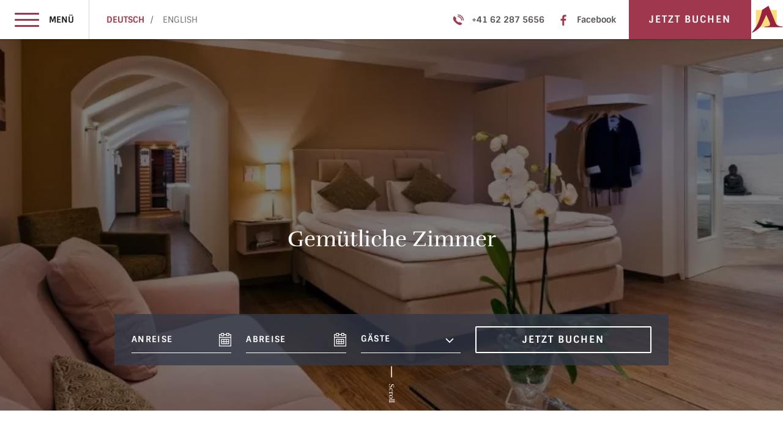

--- FILE ---
content_type: text/html; charset=UTF-8
request_url: https://www.hotelamaris.ch/zimmer/
body_size: 36071
content:
<!DOCTYPE html>
<html lang="en" id="html">
<head><meta charset="utf-8"><script>if(navigator.userAgent.match(/MSIE|Internet Explorer/i)||navigator.userAgent.match(/Trident\/7\..*?rv:11/i)){var href=document.location.href;if(!href.match(/[?&]nowprocket/)){if(href.indexOf("?")==-1){if(href.indexOf("#")==-1){document.location.href=href+"?nowprocket=1"}else{document.location.href=href.replace("#","?nowprocket=1#")}}else{if(href.indexOf("#")==-1){document.location.href=href+"&nowprocket=1"}else{document.location.href=href.replace("#","&nowprocket=1#")}}}}</script><script>(()=>{class RocketLazyLoadScripts{constructor(){this.v="2.0.4",this.userEvents=["keydown","keyup","mousedown","mouseup","mousemove","mouseover","mouseout","touchmove","touchstart","touchend","touchcancel","wheel","click","dblclick","input"],this.attributeEvents=["onblur","onclick","oncontextmenu","ondblclick","onfocus","onmousedown","onmouseenter","onmouseleave","onmousemove","onmouseout","onmouseover","onmouseup","onmousewheel","onscroll","onsubmit"]}async t(){this.i(),this.o(),/iP(ad|hone)/.test(navigator.userAgent)&&this.h(),this.u(),this.l(this),this.m(),this.k(this),this.p(this),this._(),await Promise.all([this.R(),this.L()]),this.lastBreath=Date.now(),this.S(this),this.P(),this.D(),this.O(),this.M(),await this.C(this.delayedScripts.normal),await this.C(this.delayedScripts.defer),await this.C(this.delayedScripts.async),await this.T(),await this.F(),await this.j(),await this.A(),window.dispatchEvent(new Event("rocket-allScriptsLoaded")),this.everythingLoaded=!0,this.lastTouchEnd&&await new Promise(t=>setTimeout(t,500-Date.now()+this.lastTouchEnd)),this.I(),this.H(),this.U(),this.W()}i(){this.CSPIssue=sessionStorage.getItem("rocketCSPIssue"),document.addEventListener("securitypolicyviolation",t=>{this.CSPIssue||"script-src-elem"!==t.violatedDirective||"data"!==t.blockedURI||(this.CSPIssue=!0,sessionStorage.setItem("rocketCSPIssue",!0))},{isRocket:!0})}o(){window.addEventListener("pageshow",t=>{this.persisted=t.persisted,this.realWindowLoadedFired=!0},{isRocket:!0}),window.addEventListener("pagehide",()=>{this.onFirstUserAction=null},{isRocket:!0})}h(){let t;function e(e){t=e}window.addEventListener("touchstart",e,{isRocket:!0}),window.addEventListener("touchend",function i(o){o.changedTouches[0]&&t.changedTouches[0]&&Math.abs(o.changedTouches[0].pageX-t.changedTouches[0].pageX)<10&&Math.abs(o.changedTouches[0].pageY-t.changedTouches[0].pageY)<10&&o.timeStamp-t.timeStamp<200&&(window.removeEventListener("touchstart",e,{isRocket:!0}),window.removeEventListener("touchend",i,{isRocket:!0}),"INPUT"===o.target.tagName&&"text"===o.target.type||(o.target.dispatchEvent(new TouchEvent("touchend",{target:o.target,bubbles:!0})),o.target.dispatchEvent(new MouseEvent("mouseover",{target:o.target,bubbles:!0})),o.target.dispatchEvent(new PointerEvent("click",{target:o.target,bubbles:!0,cancelable:!0,detail:1,clientX:o.changedTouches[0].clientX,clientY:o.changedTouches[0].clientY})),event.preventDefault()))},{isRocket:!0})}q(t){this.userActionTriggered||("mousemove"!==t.type||this.firstMousemoveIgnored?"keyup"===t.type||"mouseover"===t.type||"mouseout"===t.type||(this.userActionTriggered=!0,this.onFirstUserAction&&this.onFirstUserAction()):this.firstMousemoveIgnored=!0),"click"===t.type&&t.preventDefault(),t.stopPropagation(),t.stopImmediatePropagation(),"touchstart"===this.lastEvent&&"touchend"===t.type&&(this.lastTouchEnd=Date.now()),"click"===t.type&&(this.lastTouchEnd=0),this.lastEvent=t.type,t.composedPath&&t.composedPath()[0].getRootNode()instanceof ShadowRoot&&(t.rocketTarget=t.composedPath()[0]),this.savedUserEvents.push(t)}u(){this.savedUserEvents=[],this.userEventHandler=this.q.bind(this),this.userEvents.forEach(t=>window.addEventListener(t,this.userEventHandler,{passive:!1,isRocket:!0})),document.addEventListener("visibilitychange",this.userEventHandler,{isRocket:!0})}U(){this.userEvents.forEach(t=>window.removeEventListener(t,this.userEventHandler,{passive:!1,isRocket:!0})),document.removeEventListener("visibilitychange",this.userEventHandler,{isRocket:!0}),this.savedUserEvents.forEach(t=>{(t.rocketTarget||t.target).dispatchEvent(new window[t.constructor.name](t.type,t))})}m(){const t="return false",e=Array.from(this.attributeEvents,t=>"data-rocket-"+t),i="["+this.attributeEvents.join("],[")+"]",o="[data-rocket-"+this.attributeEvents.join("],[data-rocket-")+"]",s=(e,i,o)=>{o&&o!==t&&(e.setAttribute("data-rocket-"+i,o),e["rocket"+i]=new Function("event",o),e.setAttribute(i,t))};new MutationObserver(t=>{for(const n of t)"attributes"===n.type&&(n.attributeName.startsWith("data-rocket-")||this.everythingLoaded?n.attributeName.startsWith("data-rocket-")&&this.everythingLoaded&&this.N(n.target,n.attributeName.substring(12)):s(n.target,n.attributeName,n.target.getAttribute(n.attributeName))),"childList"===n.type&&n.addedNodes.forEach(t=>{if(t.nodeType===Node.ELEMENT_NODE)if(this.everythingLoaded)for(const i of[t,...t.querySelectorAll(o)])for(const t of i.getAttributeNames())e.includes(t)&&this.N(i,t.substring(12));else for(const e of[t,...t.querySelectorAll(i)])for(const t of e.getAttributeNames())this.attributeEvents.includes(t)&&s(e,t,e.getAttribute(t))})}).observe(document,{subtree:!0,childList:!0,attributeFilter:[...this.attributeEvents,...e]})}I(){this.attributeEvents.forEach(t=>{document.querySelectorAll("[data-rocket-"+t+"]").forEach(e=>{this.N(e,t)})})}N(t,e){const i=t.getAttribute("data-rocket-"+e);i&&(t.setAttribute(e,i),t.removeAttribute("data-rocket-"+e))}k(t){Object.defineProperty(HTMLElement.prototype,"onclick",{get(){return this.rocketonclick||null},set(e){this.rocketonclick=e,this.setAttribute(t.everythingLoaded?"onclick":"data-rocket-onclick","this.rocketonclick(event)")}})}S(t){function e(e,i){let o=e[i];e[i]=null,Object.defineProperty(e,i,{get:()=>o,set(s){t.everythingLoaded?o=s:e["rocket"+i]=o=s}})}e(document,"onreadystatechange"),e(window,"onload"),e(window,"onpageshow");try{Object.defineProperty(document,"readyState",{get:()=>t.rocketReadyState,set(e){t.rocketReadyState=e},configurable:!0}),document.readyState="loading"}catch(t){console.log("WPRocket DJE readyState conflict, bypassing")}}l(t){this.originalAddEventListener=EventTarget.prototype.addEventListener,this.originalRemoveEventListener=EventTarget.prototype.removeEventListener,this.savedEventListeners=[],EventTarget.prototype.addEventListener=function(e,i,o){o&&o.isRocket||!t.B(e,this)&&!t.userEvents.includes(e)||t.B(e,this)&&!t.userActionTriggered||e.startsWith("rocket-")||t.everythingLoaded?t.originalAddEventListener.call(this,e,i,o):(t.savedEventListeners.push({target:this,remove:!1,type:e,func:i,options:o}),"mouseenter"!==e&&"mouseleave"!==e||t.originalAddEventListener.call(this,e,t.savedUserEvents.push,o))},EventTarget.prototype.removeEventListener=function(e,i,o){o&&o.isRocket||!t.B(e,this)&&!t.userEvents.includes(e)||t.B(e,this)&&!t.userActionTriggered||e.startsWith("rocket-")||t.everythingLoaded?t.originalRemoveEventListener.call(this,e,i,o):t.savedEventListeners.push({target:this,remove:!0,type:e,func:i,options:o})}}J(t,e){this.savedEventListeners=this.savedEventListeners.filter(i=>{let o=i.type,s=i.target||window;return e!==o||t!==s||(this.B(o,s)&&(i.type="rocket-"+o),this.$(i),!1)})}H(){EventTarget.prototype.addEventListener=this.originalAddEventListener,EventTarget.prototype.removeEventListener=this.originalRemoveEventListener,this.savedEventListeners.forEach(t=>this.$(t))}$(t){t.remove?this.originalRemoveEventListener.call(t.target,t.type,t.func,t.options):this.originalAddEventListener.call(t.target,t.type,t.func,t.options)}p(t){let e;function i(e){return t.everythingLoaded?e:e.split(" ").map(t=>"load"===t||t.startsWith("load.")?"rocket-jquery-load":t).join(" ")}function o(o){function s(e){const s=o.fn[e];o.fn[e]=o.fn.init.prototype[e]=function(){return this[0]===window&&t.userActionTriggered&&("string"==typeof arguments[0]||arguments[0]instanceof String?arguments[0]=i(arguments[0]):"object"==typeof arguments[0]&&Object.keys(arguments[0]).forEach(t=>{const e=arguments[0][t];delete arguments[0][t],arguments[0][i(t)]=e})),s.apply(this,arguments),this}}if(o&&o.fn&&!t.allJQueries.includes(o)){const e={DOMContentLoaded:[],"rocket-DOMContentLoaded":[]};for(const t in e)document.addEventListener(t,()=>{e[t].forEach(t=>t())},{isRocket:!0});o.fn.ready=o.fn.init.prototype.ready=function(i){function s(){parseInt(o.fn.jquery)>2?setTimeout(()=>i.bind(document)(o)):i.bind(document)(o)}return"function"==typeof i&&(t.realDomReadyFired?!t.userActionTriggered||t.fauxDomReadyFired?s():e["rocket-DOMContentLoaded"].push(s):e.DOMContentLoaded.push(s)),o([])},s("on"),s("one"),s("off"),t.allJQueries.push(o)}e=o}t.allJQueries=[],o(window.jQuery),Object.defineProperty(window,"jQuery",{get:()=>e,set(t){o(t)}})}P(){const t=new Map;document.write=document.writeln=function(e){const i=document.currentScript,o=document.createRange(),s=i.parentElement;let n=t.get(i);void 0===n&&(n=i.nextSibling,t.set(i,n));const c=document.createDocumentFragment();o.setStart(c,0),c.appendChild(o.createContextualFragment(e)),s.insertBefore(c,n)}}async R(){return new Promise(t=>{this.userActionTriggered?t():this.onFirstUserAction=t})}async L(){return new Promise(t=>{document.addEventListener("DOMContentLoaded",()=>{this.realDomReadyFired=!0,t()},{isRocket:!0})})}async j(){return this.realWindowLoadedFired?Promise.resolve():new Promise(t=>{window.addEventListener("load",t,{isRocket:!0})})}M(){this.pendingScripts=[];this.scriptsMutationObserver=new MutationObserver(t=>{for(const e of t)e.addedNodes.forEach(t=>{"SCRIPT"!==t.tagName||t.noModule||t.isWPRocket||this.pendingScripts.push({script:t,promise:new Promise(e=>{const i=()=>{const i=this.pendingScripts.findIndex(e=>e.script===t);i>=0&&this.pendingScripts.splice(i,1),e()};t.addEventListener("load",i,{isRocket:!0}),t.addEventListener("error",i,{isRocket:!0}),setTimeout(i,1e3)})})})}),this.scriptsMutationObserver.observe(document,{childList:!0,subtree:!0})}async F(){await this.X(),this.pendingScripts.length?(await this.pendingScripts[0].promise,await this.F()):this.scriptsMutationObserver.disconnect()}D(){this.delayedScripts={normal:[],async:[],defer:[]},document.querySelectorAll("script[type$=rocketlazyloadscript]").forEach(t=>{t.hasAttribute("data-rocket-src")?t.hasAttribute("async")&&!1!==t.async?this.delayedScripts.async.push(t):t.hasAttribute("defer")&&!1!==t.defer||"module"===t.getAttribute("data-rocket-type")?this.delayedScripts.defer.push(t):this.delayedScripts.normal.push(t):this.delayedScripts.normal.push(t)})}async _(){await this.L();let t=[];document.querySelectorAll("script[type$=rocketlazyloadscript][data-rocket-src]").forEach(e=>{let i=e.getAttribute("data-rocket-src");if(i&&!i.startsWith("data:")){i.startsWith("//")&&(i=location.protocol+i);try{const o=new URL(i).origin;o!==location.origin&&t.push({src:o,crossOrigin:e.crossOrigin||"module"===e.getAttribute("data-rocket-type")})}catch(t){}}}),t=[...new Map(t.map(t=>[JSON.stringify(t),t])).values()],this.Y(t,"preconnect")}async G(t){if(await this.K(),!0!==t.noModule||!("noModule"in HTMLScriptElement.prototype))return new Promise(e=>{let i;function o(){(i||t).setAttribute("data-rocket-status","executed"),e()}try{if(navigator.userAgent.includes("Firefox/")||""===navigator.vendor||this.CSPIssue)i=document.createElement("script"),[...t.attributes].forEach(t=>{let e=t.nodeName;"type"!==e&&("data-rocket-type"===e&&(e="type"),"data-rocket-src"===e&&(e="src"),i.setAttribute(e,t.nodeValue))}),t.text&&(i.text=t.text),t.nonce&&(i.nonce=t.nonce),i.hasAttribute("src")?(i.addEventListener("load",o,{isRocket:!0}),i.addEventListener("error",()=>{i.setAttribute("data-rocket-status","failed-network"),e()},{isRocket:!0}),setTimeout(()=>{i.isConnected||e()},1)):(i.text=t.text,o()),i.isWPRocket=!0,t.parentNode.replaceChild(i,t);else{const i=t.getAttribute("data-rocket-type"),s=t.getAttribute("data-rocket-src");i?(t.type=i,t.removeAttribute("data-rocket-type")):t.removeAttribute("type"),t.addEventListener("load",o,{isRocket:!0}),t.addEventListener("error",i=>{this.CSPIssue&&i.target.src.startsWith("data:")?(console.log("WPRocket: CSP fallback activated"),t.removeAttribute("src"),this.G(t).then(e)):(t.setAttribute("data-rocket-status","failed-network"),e())},{isRocket:!0}),s?(t.fetchPriority="high",t.removeAttribute("data-rocket-src"),t.src=s):t.src="data:text/javascript;base64,"+window.btoa(unescape(encodeURIComponent(t.text)))}}catch(i){t.setAttribute("data-rocket-status","failed-transform"),e()}});t.setAttribute("data-rocket-status","skipped")}async C(t){const e=t.shift();return e?(e.isConnected&&await this.G(e),this.C(t)):Promise.resolve()}O(){this.Y([...this.delayedScripts.normal,...this.delayedScripts.defer,...this.delayedScripts.async],"preload")}Y(t,e){this.trash=this.trash||[];let i=!0;var o=document.createDocumentFragment();t.forEach(t=>{const s=t.getAttribute&&t.getAttribute("data-rocket-src")||t.src;if(s&&!s.startsWith("data:")){const n=document.createElement("link");n.href=s,n.rel=e,"preconnect"!==e&&(n.as="script",n.fetchPriority=i?"high":"low"),t.getAttribute&&"module"===t.getAttribute("data-rocket-type")&&(n.crossOrigin=!0),t.crossOrigin&&(n.crossOrigin=t.crossOrigin),t.integrity&&(n.integrity=t.integrity),t.nonce&&(n.nonce=t.nonce),o.appendChild(n),this.trash.push(n),i=!1}}),document.head.appendChild(o)}W(){this.trash.forEach(t=>t.remove())}async T(){try{document.readyState="interactive"}catch(t){}this.fauxDomReadyFired=!0;try{await this.K(),this.J(document,"readystatechange"),document.dispatchEvent(new Event("rocket-readystatechange")),await this.K(),document.rocketonreadystatechange&&document.rocketonreadystatechange(),await this.K(),this.J(document,"DOMContentLoaded"),document.dispatchEvent(new Event("rocket-DOMContentLoaded")),await this.K(),this.J(window,"DOMContentLoaded"),window.dispatchEvent(new Event("rocket-DOMContentLoaded"))}catch(t){console.error(t)}}async A(){try{document.readyState="complete"}catch(t){}try{await this.K(),this.J(document,"readystatechange"),document.dispatchEvent(new Event("rocket-readystatechange")),await this.K(),document.rocketonreadystatechange&&document.rocketonreadystatechange(),await this.K(),this.J(window,"load"),window.dispatchEvent(new Event("rocket-load")),await this.K(),window.rocketonload&&window.rocketonload(),await this.K(),this.allJQueries.forEach(t=>t(window).trigger("rocket-jquery-load")),await this.K(),this.J(window,"pageshow");const t=new Event("rocket-pageshow");t.persisted=this.persisted,window.dispatchEvent(t),await this.K(),window.rocketonpageshow&&window.rocketonpageshow({persisted:this.persisted})}catch(t){console.error(t)}}async K(){Date.now()-this.lastBreath>45&&(await this.X(),this.lastBreath=Date.now())}async X(){return document.hidden?new Promise(t=>setTimeout(t)):new Promise(t=>requestAnimationFrame(t))}B(t,e){return e===document&&"readystatechange"===t||(e===document&&"DOMContentLoaded"===t||(e===window&&"DOMContentLoaded"===t||(e===window&&"load"===t||e===window&&"pageshow"===t)))}static run(){(new RocketLazyLoadScripts).t()}}RocketLazyLoadScripts.run()})();</script>


<meta name="viewport" content="height=device-height, width=device-width, initial-scale=1.0, minimum-scale=1.0, target-densitydpi=device-dpi">
<meta name="Author" content="Hotel Amaris">

<meta name='robots' content='index, follow, max-image-preview:large, max-snippet:-1, max-video-preview:-1' />
<link rel="alternate" hreflang="de" href="https://www.hotelamaris.ch/zimmer/" />
<link rel="alternate" hreflang="x-default" href="https://www.hotelamaris.ch/zimmer/" />

	<!-- This site is optimized with the Yoast SEO plugin v26.7 - https://yoast.com/wordpress/plugins/seo/ -->
	<title>Zimmer | Hotel Amaris | Business &amp; Leisure Hotel in Olten, Schweiz</title>
<link data-rocket-prefetch href="https://www.googletagmanager.com" rel="dns-prefetch">
<link data-rocket-prefetch href="https://www.google-analytics.com" rel="dns-prefetch">
<link data-rocket-prefetch href="https://connect.facebook.net" rel="dns-prefetch">
<style id="rocket-critical-css">ul{box-sizing:border-box}:root{--wp--preset--font-size--normal:16px;--wp--preset--font-size--huge:42px}.up-button{color:var(--up-text-color)}.cookie-buttons{display:-webkit-box;display:-ms-flexbox;display:flex;color:var(--up-text-color);-webkit-box-pack:justify;-ms-flex-pack:justify;justify-content:space-between;-webkit-box-align:center;-ms-flex-align:center;align-items:center;margin:auto;margin-top:2rem;-ms-flex-wrap:wrap;flex-wrap:wrap;gap:1rem}.cookie-buttons .up-cookie-accept{color:var(--up-buttons-color-text);padding:1rem 2rem;background-color:var(--up-buttons-color);margin:0}.cookie-buttons .cookie-options{color:var(--up-text-color)}.switch{position:relative;display:inline-block;width:2.5rem;height:1.25rem}.switch input{opacity:0;width:0;height:0}.slider{position:absolute;margin:unset;padding:unset;top:0;left:0;right:0;bottom:0;background-color:#ccc;border-radius:34px}.slider:before{position:absolute;content:"";height:.75rem;width:.75rem;left:4px;bottom:4px;background:var(--up-background-color);border-radius:34px;border:unset;text-align:unset;top:unset}input:checked+.slider{background-color:var(--up-buttons-color)}input:checked+.slider:before{-webkit-transform:translateX(1.2rem);transform:translateX(1.2rem)}.up-cookie-widget{display:-webkit-box;display:-ms-flexbox;display:flex;background-color:var(--up-background-color);color:var(--up-text-color);position:fixed;z-index:100001;border-radius:8px;-webkit-box-shadow:4px 8px 24px rgba(0,10,44,.075);box-shadow:4px 8px 24px rgba(0,10,44,.075);opacity:0;visibility:hidden}.up-cookie-widget .cookie-message,.up-cookie-widget p{color:var(--up-text-color)}.up-cookie-widget.up-widget-open{opacity:1!important;visibility:visible!important;display:-webkit-box!important;display:-ms-flexbox!important;display:flex!important}.up-cookie-widget.up-mandatory-modal .up-mandatory-overlay{width:100%;height:100%;position:fixed;background-color:rgba(0,0,0,.4784313725);z-index:999;top:0;bottom:0;left:0;right:0}.up-cookie-widget.up-mandatory-modal .up-container{inset:0;max-width:40rem;height:-webkit-fit-content;height:-moz-fit-content;height:fit-content;top:50%;left:50%;-webkit-transform:translate(-50%,-50%);transform:translate(-50%,-50%);z-index:9999;position:fixed;background-color:var(--up-background-color);color:var(--up-text-color);border-radius:8px;-webkit-box-shadow:4px 8px 24px rgba(0,10,44,.075);box-shadow:4px 8px 24px rgba(0,10,44,.075)}@media only screen and (max-width:700px){.up-cookie-widget.up-mandatory-modal .up-container{max-width:unset;width:calc(100% - 1.5rem)}}.up-cookie-widget h3{font-weight:700;color:var(--up-text-color)}.up-cookie-widget p{margin-bottom:0}.up-cookie-widget .up-container{padding:2rem}.up-cookie-modal-container{position:fixed;inset:0;width:100%;height:100%;background-color:rgba(0,0,0,.4784313725);z-index:999;overflow:scroll;display:-webkit-box;display:-ms-flexbox;display:flex;-webkit-box-pack:center;-ms-flex-pack:center;justify-content:center;-webkit-box-align:center;-ms-flex-align:center;align-items:center;-ms-flex-wrap:wrap;flex-wrap:wrap;padding:1.5rem;opacity:0;visibility:hidden}@media only screen and (max-width:400px){.up-cookie-modal-container{padding:unset}}.up-cookie-modal-container .cookie-modal{display:none;-webkit-box-shadow:4px 8px 24px rgba(0,10,44,.075);box-shadow:4px 8px 24px rgba(0,10,44,.075);border-radius:8px;display:block;max-width:40rem;width:60%;background:var(--up-background-color);position:relative}@media only screen and (max-width:900px){.up-cookie-modal-container .cookie-modal{max-width:50rem;width:90%}}@media only screen and (max-width:700px){.up-cookie-modal-container .cookie-modal{max-width:unset;width:100%}.up-cookie-modal-container .cookie-modal .switch-text{display:none}.up-cookie-modal-container .cookie-modal .cookie-modal-accordian-section{padding:.5rem}.up-cookie-modal-container .cookie-modal .cookie-modal-accordian-section .cookie-modal-accordian-section-header{margin-right:unset}.up-cookie-modal-container .cookie-modal .cookie-modal-accordian-section .cookie-accordian-open-button{padding-left:unset}.up-cookie-modal-container .cookie-modal .cookie-modal-accordian-section .cookie-accordian-open-button::before{display:none}}@media only screen and (max-width:300px){.up-cookie-modal-container .cookie-modal{min-width:250px}.up-cookie-modal-container .cookie-modal .cookie-modal-accordian-section-header,.up-cookie-modal-container .cookie-modal .cookie-accordian-buttons{-webkit-box-orient:vertical;-webkit-box-direction:normal;-ms-flex-direction:column;flex-direction:column;gap:1rem;-webkit-box-align:center;-ms-flex-align:center;align-items:center;-webkit-box-pack:center;-ms-flex-pack:center;justify-content:center}.up-cookie-modal-container .cookie-modal .cookie-accordian-buttons .cookie-modal-accept-all{margin-left:unset}.up-cookie-modal-container .cookie-modal .cookie-modal-view-more{margin:0 auto;width:100%;display:-webkit-box;display:-ms-flexbox;display:flex;-webkit-box-pack:center;-ms-flex-pack:center;justify-content:center;padding-left:unset!important}.up-cookie-modal-container .cookie-modal .cookie-modal-view-more::before{display:none}.up-cookie-modal-container .cookie-modal .cookie-buttons{display:-webkit-box;display:-ms-flexbox;display:flex;-webkit-box-orient:vertical;-webkit-box-direction:normal;-ms-flex-direction:column;flex-direction:column;gap:1rem;-ms-flex-wrap:wrap;flex-wrap:wrap}.up-cookie-modal-container .cookie-modal .cookie-modal-title{margin-top:2rem;text-align:center}}.up-cookie-modal-container .cookie-modal h2{color:var(--up-text-color)}.up-cookie-modal-container .cookie-modal p{margin-bottom:0}.up-cookie-modal-container .cookie-modal .up-cookie-modal-close{position:absolute;-webkit-box-align:center;-ms-flex-align:center;align-items:center;top:3rem;right:3rem;display:-webkit-inline-box;display:-ms-inline-flexbox;display:inline-flex;gap:.75rem;color:var(--up-text-color)}.up-cookie-modal-container .cookie-modal .up-cookie-modal-close::after{position:relative;content:"";-webkit-mask-image:url("data:image/svg+xml,%3Csvg xmlns='http://www.w3.org/2000/svg' viewBox='0 0 24 24'%3E%3Cpath fill='none' stroke='currentColor' stroke-linecap='round' stroke-linejoin='round' stroke-width='1.5' d='M4.755 19.245L19.245 4.755'/%3E%3Cpath fill='none' stroke='currentColor' stroke-linecap='round' stroke-linejoin='round' stroke-width='1.5' d='M19.245 19.245L4.755 4.755'/%3E%3C/svg%3E");mask-image:url("data:image/svg+xml,%3Csvg xmlns='http://www.w3.org/2000/svg' viewBox='0 0 24 24'%3E%3Cpath fill='none' stroke='currentColor' stroke-linecap='round' stroke-linejoin='round' stroke-width='1.5' d='M4.755 19.245L19.245 4.755'/%3E%3Cpath fill='none' stroke='currentColor' stroke-linecap='round' stroke-linejoin='round' stroke-width='1.5' d='M19.245 19.245L4.755 4.755'/%3E%3C/svg%3E");-webkit-mask-size:contain;mask-size:contain;background-color:var(--up-text-color);height:1.2rem;width:1.2rem}@media only screen and (max-width:700px){.up-cookie-modal-container .cookie-modal .up-cookie-modal-close{right:1.5rem;top:1.5rem}}.up-cookie-modal-container .cookie-modal .cookie-modal-view-more{position:relative;padding-left:2rem;color:var(--up-text-color)}.up-cookie-modal-container .cookie-modal .cookie-modal-view-more::before{position:absolute;content:"";-webkit-mask-image:url("data:image/svg+xml,%3Csvg xmlns='http://www.w3.org/2000/svg' viewBox='0 0 24 24'%3E%3Cpath fill='none' stroke='currentColor' stroke-linecap='round' stroke-linejoin='round' stroke-width='1.5' d='M17.685 9.158L12 14.842 6.315 9.158'/%3E%3C/svg%3E");mask-image:url("data:image/svg+xml,%3Csvg xmlns='http://www.w3.org/2000/svg' viewBox='0 0 24 24'%3E%3Cpath fill='none' stroke='currentColor' stroke-linecap='round' stroke-linejoin='round' stroke-width='1.5' d='M17.685 9.158L12 14.842 6.315 9.158'/%3E%3C/svg%3E");-webkit-mask-size:cover;mask-size:cover;height:1.5rem;background:var(--up-text-color);width:1.5rem;left:-0.5rem}.up-cookie-modal-container .cookie-modal .cookie-modal-view-more .up-open{display:inline-block}.up-cookie-modal-container .cookie-modal .cookie-modal-view-more .up-close{display:none}.up-cookie-modal-container .cookie-modal .cookie-modal-accordian{width:100%;margin-top:2rem;display:-webkit-box;display:-ms-flexbox;display:flex;-webkit-box-orient:vertical;-webkit-box-direction:normal;-ms-flex-direction:column;flex-direction:column;gap:.5rem}.up-cookie-modal-container .cookie-modal .cookie-modal-accept-all{font-weight:700;color:var(--up-text-color);display:-webkit-box;display:-ms-flexbox;display:flex;gap:1rem;margin-left:auto}.up-cookie-modal-container .cookie-modal .cookie-modal-accept-all p{position:absolute;right:3.5rem;text-wrap:nowrap;font-weight:bold;color:var(--up-text-color)}@media only screen and (max-width:300px){.up-cookie-modal-container .cookie-modal .cookie-modal-accept-all p{display:none}}.up-cookie-modal-container .cookie-modal .cookie-modal-accordian-section{-webkit-backdrop-filter:brightness(95%);backdrop-filter:brightness(95%);border-radius:8px;display:-webkit-box;display:-ms-flexbox;display:flex;-webkit-box-orient:vertical;-webkit-box-direction:normal;-ms-flex-direction:column;flex-direction:column;-webkit-box-align:center;-ms-flex-align:center;align-items:center;padding:1.25rem}.up-cookie-modal-container .cookie-modal .cookie-modal-accordian-section p{color:var(--up-text-color);margin:0}.up-cookie-modal-container .cookie-modal .cookie-modal-accordian-section:not(.up-modal-open) .cookie-modal-accordian-content{display:none}.up-cookie-modal-container .cookie-modal .cookie-modal-accordian-section .switch .switch-text{position:absolute;right:3.2rem;top:.1rem;opacity:0;visibility:hidden}.up-cookie-modal-container .cookie-modal .cookie-modal-accordian-section .switch .switch-text.off{opacity:1;visibility:visible}.up-cookie-modal-container .cookie-modal .cookie-modal-accordian-section .switch.toggle-on .switch-text.on{opacity:1;visibility:visible}.up-cookie-modal-container .cookie-modal .cookie-modal-accordian-section .switch.toggle-on .switch-text.off{opacity:0;visibility:hidden}.up-cookie-modal-container .cookie-modal .cookie-modal-accordian-section .switch-text{font-weight:700;font-family:"Inter";color:var(--up-text-color)}.up-cookie-modal-container .cookie-modal .cookie-modal-accordian-content{overflow:hidden;max-height:1000rem;padding-left:2rem;margin-top:1.1rem;padding:0}.up-cookie-modal-container .cookie-modal .cookie-modal-accordian-content p{opacity:.5}.up-cookie-modal-container .cookie-modal .cookie-modal-accordian-section-header{display:-webkit-box;display:-ms-flexbox;display:flex;-webkit-box-pack:justify;-ms-flex-pack:justify;justify-content:space-between;width:100%;margin-right:1.25rem}.up-cookie-modal-container .cookie-modal .cookie-accordian-buttons{width:100%;display:-webkit-box;display:-ms-flexbox;display:flex;-webkit-box-pack:justify;-ms-flex-pack:justify;justify-content:space-between;margin-bottom:2rem}.up-cookie-modal-container .cookie-modal .cookie-accordian-open-button{font-weight:700;position:relative;padding-left:3.25rem;color:var(--up-text-color)}.up-cookie-modal-container .cookie-modal .cookie-accordian-open-button::before{position:absolute;content:"";-webkit-mask-image:url("data:image/svg+xml,%3Csvg xmlns='http://www.w3.org/2000/svg' viewBox='0 0 24 24'%3E%3Cpath fill='none' stroke='currentColor' stroke-linecap='round' stroke-linejoin='round' stroke-width='1.5' d='M17.685 9.158L12 14.842 6.315 9.158'/%3E%3C/svg%3E");mask-image:url("data:image/svg+xml,%3Csvg xmlns='http://www.w3.org/2000/svg' viewBox='0 0 24 24'%3E%3Cpath fill='none' stroke='currentColor' stroke-linecap='round' stroke-linejoin='round' stroke-width='1.5' d='M17.685 9.158L12 14.842 6.315 9.158'/%3E%3C/svg%3E");-webkit-mask-size:cover;mask-size:cover;height:1rem;width:1.5rem;background:var(--up-text-color);left:1.25rem;opacity:.5}.up-cookie-modal-container .cookie-modal .cookie-modal-content{padding:3rem}@media only screen and (max-width:700px){.up-cookie-modal-container .cookie-modal .cookie-modal-content{padding:1.5rem}}@media only screen and (max-width:300px){.up-cookie-modal-container .cookie-modal .cookie-modal-content{padding:.5rem}}.up-cookie-modal-container .cookie-modal .cookie-modal-content .cookie-modal-title{padding-top:1.5rem}.up-cookie-modal-container .cookie-modal .cookie-modal-content .cookie-modal-title h2{color:var(--up-text-color);font-weight:700}.up-cookie-modal-container .cookie-modal .cookie-modal-content .cookie-modal-details{max-height:6.5625rem;overflow:hidden;margin-bottom:1rem;position:relative}.up-cookie-modal-container .cookie-modal .cookie-modal-content .cookie-modal-details::after{background:-webkit-gradient(linear,left bottom,left top,from(var(--up-background-color)),to(rgba(255,255,255,0)));background:linear-gradient(0deg,var(--up-background-color) 0%,rgba(255,255,255,0) 100%);content:"";width:100%;height:5rem;position:absolute;bottom:0}.up-cookie-modal-container .cookie-modal .cookie-modal-content .cookie-modal-details p{color:var(--up-text-color);font-weight:400}.up-cookie-modal-container .cookie-modal .cookie-modal-content .cookie-modal-view-policy{color:var(--up-text-color)}.nice-select{background-color:#fff;border-radius:5px;border:solid 1px #e8e8e8;-webkit-box-sizing:border-box;box-sizing:border-box;clear:both;display:block;float:left;font-family:inherit;font-size:14px;font-weight:normal;height:42px;line-height:40px;outline:none;padding-left:18px;padding-right:30px;position:relative;text-align:left!important;white-space:nowrap;width:auto}.nice-select:after{border-bottom:2px solid #999;border-right:2px solid #999;content:"";display:block;height:5px;margin-top:-4px;position:absolute;right:12px;top:50%;-webkit-transform-origin:66% 66%;transform-origin:66% 66%;-webkit-transform:rotate(45deg);transform:rotate(45deg);width:5px}.nice-select .list{background-color:#fff;border-radius:5px;-webkit-box-shadow:0 0 0 1px rgba(68,68,68,.11);box-shadow:0 0 0 1px rgba(68,68,68,.11);-webkit-box-sizing:border-box;box-sizing:border-box;margin-top:4px;opacity:0;overflow:hidden;padding:0;position:absolute;top:100%;left:0;-webkit-transform-origin:50% 0;transform-origin:50% 0;-webkit-transform:scale(0.75) translateY(-21px);transform:scale(0.75) translateY(-21px);z-index:9}.nice-select .option{font-weight:400;line-height:40px;list-style:none;min-height:40px;outline:none;padding-left:18px;padding-right:29px;text-align:left}.nice-select .option.selected{font-weight:bold}.pika-single{z-index:9999;display:block;position:relative;color:#333;background:#fff;-webkit-box-shadow:1px 4px 8px rgba(0,0,0,.2);box-shadow:1px 4px 8px rgba(0,0,0,.2);margin:.75rem 0}.pika-single:before,.pika-single:after{content:"";display:table}.pika-single:after{clear:both}.pika-single{*zoom:1}.pika-single.is-hidden{display:none}.pika-single.is-bound{position:absolute}.slick-slider{position:relative;display:block;-webkit-box-sizing:border-box;box-sizing:border-box;-webkit-touch-callout:none;-ms-touch-action:pan-y;touch-action:pan-y}.slick-list{position:relative;overflow:hidden;display:block;margin:0;padding:0}.slick-slider .slick-track,.slick-slider .slick-list{-webkit-transform:translate3d(0,0,0);transform:translate3d(0,0,0)}.slick-track{position:relative;left:0;top:0;display:block}.slick-track:before,.slick-track:after{content:"";display:table}.slick-track:after{clear:both}.slick-slide{float:left;height:100%;min-height:1px;display:none}.slick-slide img{display:block}.slick-initialized .slick-slide{display:block}.container.content{max-width:65em;margin:0 auto}.nice-select{width:100%;background:rgba(0,0,0,0);border:none;font-family:inherit;padding:0;font-weight:inherit}.nice-select:after{display:none}.nice-select span{text-transform:uppercase;font-weight:bold;letter-spacing:.09375em}@media (max-width:48em){.nice-select span{font-size:16px}}.nice-select .list{background-color:#9f374f;border-radius:0;-webkit-box-shadow:none;box-shadow:none;position:absolute;width:100%;z-index:100}.nice-select .option{text-transform:uppercase;font-weight:bold;letter-spacing:.09375em;color:#fff;opacity:1;font-size:inherit}@media (max-width:48em){.nice-select .option{font-size:16px}}button{font:inherit}</style><link rel="preload" data-rocket-preload as="image" href="https://www.hotelamaris.ch/wp-content/uploads/2018/10/Hotel-Amaris-AG-SPA-Suite-02-1024x410.webp" imagesrcset="https://www.hotelamaris.ch/wp-content/uploads/2018/10/Hotel-Amaris-AG-SPA-Suite-02-500x200.webp 500w,https://www.hotelamaris.ch/wp-content/uploads/2018/10/Hotel-Amaris-AG-SPA-Suite-02-800x320.webp 800w,https://www.hotelamaris.ch/wp-content/uploads/2018/10/Hotel-Amaris-AG-SPA-Suite-02-1024x410.webp 1024w,https://www.hotelamaris.ch/wp-content/uploads/2018/10/Hotel-Amaris-AG-SPA-Suite-02-1367x547.webp 1367w,https://www.hotelamaris.ch/wp-content/uploads/2018/10/Hotel-Amaris-AG-SPA-Suite-02-1920x768.webp 1920w,https://www.hotelamaris.ch/wp-content/uploads/2018/10/Hotel-Amaris-AG-SPA-Suite-02.webp 2200w" imagesizes="(max-width: 48em) 100vw, (max-width: 64em) 75vw, (min-width: 64em) 75vw" fetchpriority="high">
	<meta name="description" content="Perfekt für Kurz- und Langzeitaufenthalte. Unsere Zimmer, Suiten und Apartments für Ihren Aufenthalt in Olten zwischen Zürich, Bern und Basel." />
	<link rel="canonical" href="https://www.hotelamaris.ch/zimmer/" />
	<meta property="og:locale" content="de_DE" />
	<meta property="og:type" content="article" />
	<meta property="og:title" content="Zimmer | Hotel Amaris | Business &amp; Leisure Hotel in Olten, Schweiz" />
	<meta property="og:description" content="Perfekt für Kurz- und Langzeitaufenthalte. Unsere Zimmer, Suiten und Apartments für Ihren Aufenthalt in Olten zwischen Zürich, Bern und Basel." />
	<meta property="og:url" content="https://www.hotelamaris.ch/zimmer/" />
	<meta property="og:site_name" content="Hotel Amaris" />
	<meta property="article:publisher" content="https://www.facebook.com/hotelamaris/" />
	<meta property="article:modified_time" content="2023-11-29T16:06:50+00:00" />
	<meta property="og:image" content="https://www.hotelamaris.ch/wp-content/uploads/2018/01/Hotel-Amaris-AG-Zimmer-Doppelzimmer-01.jpg" />
	<meta property="og:image:width" content="2000" />
	<meta property="og:image:height" content="800" />
	<meta property="og:image:type" content="image/jpeg" />
	<meta name="twitter:card" content="summary_large_image" />
	<meta name="twitter:title" content="Zimmer | Hotel Amaris | Business &amp; Leisure Hotel in Olten, Schweiz" />
	<meta name="twitter:description" content="Perfekt für Kurz- und Langzeitaufenthalte. Unsere Zimmer, Suiten und Apartments für Ihren Aufenthalt in Olten zwischen Zürich, Bern und Basel." />
	<meta name="twitter:image" content="https://www.hotelamaris.ch/wp-content/uploads/2018/01/Hotel-Amaris-AG-Zimmer-Doppelzimmer-01.jpg" />
	<script type="application/ld+json" class="yoast-schema-graph">{"@context":"https://schema.org","@graph":[{"@type":"WebPage","@id":"https://www.hotelamaris.ch/zimmer/","url":"https://www.hotelamaris.ch/zimmer/","name":"Zimmer | Hotel Amaris | Business & Leisure Hotel in Olten, Schweiz","isPartOf":{"@id":"https://www.hotelamaris.ch/#website"},"datePublished":"2018-01-05T11:31:02+00:00","dateModified":"2023-11-29T16:06:50+00:00","description":"Perfekt für Kurz- und Langzeitaufenthalte. Unsere Zimmer, Suiten und Apartments für Ihren Aufenthalt in Olten zwischen Zürich, Bern und Basel.","breadcrumb":{"@id":"https://www.hotelamaris.ch/zimmer/#breadcrumb"},"inLanguage":"de","potentialAction":[{"@type":"ReadAction","target":["https://www.hotelamaris.ch/zimmer/"]}]},{"@type":"BreadcrumbList","@id":"https://www.hotelamaris.ch/zimmer/#breadcrumb","itemListElement":[{"@type":"ListItem","position":1,"name":"Home","item":"https://www.hotelamaris.ch/"},{"@type":"ListItem","position":2,"name":"Unsere Zimmer"}]},{"@type":"WebSite","@id":"https://www.hotelamaris.ch/#website","url":"https://www.hotelamaris.ch/","name":"Hotel Amaris","description":"","publisher":{"@id":"https://www.hotelamaris.ch/#organization"},"potentialAction":[{"@type":"SearchAction","target":{"@type":"EntryPoint","urlTemplate":"https://www.hotelamaris.ch/?s={search_term_string}"},"query-input":{"@type":"PropertyValueSpecification","valueRequired":true,"valueName":"search_term_string"}}],"inLanguage":"de"},{"@type":"Organization","@id":"https://www.hotelamaris.ch/#organization","name":"Hotel Amaris","url":"https://www.hotelamaris.ch/","logo":{"@type":"ImageObject","inLanguage":"de","@id":"https://www.hotelamaris.ch/#/schema/logo/image/","url":"https://www.hotelamaris.ch/wp-content/uploads/2019/02/Amaris-Logo.png","contentUrl":"https://www.hotelamaris.ch/wp-content/uploads/2019/02/Amaris-Logo.png","width":141,"height":91,"caption":"Hotel Amaris"},"image":{"@id":"https://www.hotelamaris.ch/#/schema/logo/image/"},"sameAs":["https://www.facebook.com/hotelamaris/"]}]}</script>
	<!-- / Yoast SEO plugin. -->



<link rel="alternate" title="oEmbed (JSON)" type="application/json+oembed" href="https://www.hotelamaris.ch/wp-json/oembed/1.0/embed?url=https%3A%2F%2Fwww.hotelamaris.ch%2Fzimmer%2F" />
<link rel="alternate" title="oEmbed (XML)" type="text/xml+oembed" href="https://www.hotelamaris.ch/wp-json/oembed/1.0/embed?url=https%3A%2F%2Fwww.hotelamaris.ch%2Fzimmer%2F&#038;format=xml" />
<style id='wp-img-auto-sizes-contain-inline-css' type='text/css'>
img:is([sizes=auto i],[sizes^="auto," i]){contain-intrinsic-size:3000px 1500px}
/*# sourceURL=wp-img-auto-sizes-contain-inline-css */
</style>
<link rel='preload'  href='https://www.hotelamaris.ch/wp-includes/css/dist/block-library/style.min.css?ver=6.9' data-rocket-async="style" as="style" onload="this.onload=null;this.rel='stylesheet'" onerror="this.removeAttribute('data-rocket-async')"  type='text/css' media='all' />
<style id='global-styles-inline-css' type='text/css'>
:root{--wp--preset--aspect-ratio--square: 1;--wp--preset--aspect-ratio--4-3: 4/3;--wp--preset--aspect-ratio--3-4: 3/4;--wp--preset--aspect-ratio--3-2: 3/2;--wp--preset--aspect-ratio--2-3: 2/3;--wp--preset--aspect-ratio--16-9: 16/9;--wp--preset--aspect-ratio--9-16: 9/16;--wp--preset--color--black: #000000;--wp--preset--color--cyan-bluish-gray: #abb8c3;--wp--preset--color--white: #ffffff;--wp--preset--color--pale-pink: #f78da7;--wp--preset--color--vivid-red: #cf2e2e;--wp--preset--color--luminous-vivid-orange: #ff6900;--wp--preset--color--luminous-vivid-amber: #fcb900;--wp--preset--color--light-green-cyan: #7bdcb5;--wp--preset--color--vivid-green-cyan: #00d084;--wp--preset--color--pale-cyan-blue: #8ed1fc;--wp--preset--color--vivid-cyan-blue: #0693e3;--wp--preset--color--vivid-purple: #9b51e0;--wp--preset--gradient--vivid-cyan-blue-to-vivid-purple: linear-gradient(135deg,rgb(6,147,227) 0%,rgb(155,81,224) 100%);--wp--preset--gradient--light-green-cyan-to-vivid-green-cyan: linear-gradient(135deg,rgb(122,220,180) 0%,rgb(0,208,130) 100%);--wp--preset--gradient--luminous-vivid-amber-to-luminous-vivid-orange: linear-gradient(135deg,rgb(252,185,0) 0%,rgb(255,105,0) 100%);--wp--preset--gradient--luminous-vivid-orange-to-vivid-red: linear-gradient(135deg,rgb(255,105,0) 0%,rgb(207,46,46) 100%);--wp--preset--gradient--very-light-gray-to-cyan-bluish-gray: linear-gradient(135deg,rgb(238,238,238) 0%,rgb(169,184,195) 100%);--wp--preset--gradient--cool-to-warm-spectrum: linear-gradient(135deg,rgb(74,234,220) 0%,rgb(151,120,209) 20%,rgb(207,42,186) 40%,rgb(238,44,130) 60%,rgb(251,105,98) 80%,rgb(254,248,76) 100%);--wp--preset--gradient--blush-light-purple: linear-gradient(135deg,rgb(255,206,236) 0%,rgb(152,150,240) 100%);--wp--preset--gradient--blush-bordeaux: linear-gradient(135deg,rgb(254,205,165) 0%,rgb(254,45,45) 50%,rgb(107,0,62) 100%);--wp--preset--gradient--luminous-dusk: linear-gradient(135deg,rgb(255,203,112) 0%,rgb(199,81,192) 50%,rgb(65,88,208) 100%);--wp--preset--gradient--pale-ocean: linear-gradient(135deg,rgb(255,245,203) 0%,rgb(182,227,212) 50%,rgb(51,167,181) 100%);--wp--preset--gradient--electric-grass: linear-gradient(135deg,rgb(202,248,128) 0%,rgb(113,206,126) 100%);--wp--preset--gradient--midnight: linear-gradient(135deg,rgb(2,3,129) 0%,rgb(40,116,252) 100%);--wp--preset--font-size--small: 13px;--wp--preset--font-size--medium: 20px;--wp--preset--font-size--large: 36px;--wp--preset--font-size--x-large: 42px;--wp--preset--spacing--20: 0.44rem;--wp--preset--spacing--30: 0.67rem;--wp--preset--spacing--40: 1rem;--wp--preset--spacing--50: 1.5rem;--wp--preset--spacing--60: 2.25rem;--wp--preset--spacing--70: 3.38rem;--wp--preset--spacing--80: 5.06rem;--wp--preset--shadow--natural: 6px 6px 9px rgba(0, 0, 0, 0.2);--wp--preset--shadow--deep: 12px 12px 50px rgba(0, 0, 0, 0.4);--wp--preset--shadow--sharp: 6px 6px 0px rgba(0, 0, 0, 0.2);--wp--preset--shadow--outlined: 6px 6px 0px -3px rgb(255, 255, 255), 6px 6px rgb(0, 0, 0);--wp--preset--shadow--crisp: 6px 6px 0px rgb(0, 0, 0);}:where(.is-layout-flex){gap: 0.5em;}:where(.is-layout-grid){gap: 0.5em;}body .is-layout-flex{display: flex;}.is-layout-flex{flex-wrap: wrap;align-items: center;}.is-layout-flex > :is(*, div){margin: 0;}body .is-layout-grid{display: grid;}.is-layout-grid > :is(*, div){margin: 0;}:where(.wp-block-columns.is-layout-flex){gap: 2em;}:where(.wp-block-columns.is-layout-grid){gap: 2em;}:where(.wp-block-post-template.is-layout-flex){gap: 1.25em;}:where(.wp-block-post-template.is-layout-grid){gap: 1.25em;}.has-black-color{color: var(--wp--preset--color--black) !important;}.has-cyan-bluish-gray-color{color: var(--wp--preset--color--cyan-bluish-gray) !important;}.has-white-color{color: var(--wp--preset--color--white) !important;}.has-pale-pink-color{color: var(--wp--preset--color--pale-pink) !important;}.has-vivid-red-color{color: var(--wp--preset--color--vivid-red) !important;}.has-luminous-vivid-orange-color{color: var(--wp--preset--color--luminous-vivid-orange) !important;}.has-luminous-vivid-amber-color{color: var(--wp--preset--color--luminous-vivid-amber) !important;}.has-light-green-cyan-color{color: var(--wp--preset--color--light-green-cyan) !important;}.has-vivid-green-cyan-color{color: var(--wp--preset--color--vivid-green-cyan) !important;}.has-pale-cyan-blue-color{color: var(--wp--preset--color--pale-cyan-blue) !important;}.has-vivid-cyan-blue-color{color: var(--wp--preset--color--vivid-cyan-blue) !important;}.has-vivid-purple-color{color: var(--wp--preset--color--vivid-purple) !important;}.has-black-background-color{background-color: var(--wp--preset--color--black) !important;}.has-cyan-bluish-gray-background-color{background-color: var(--wp--preset--color--cyan-bluish-gray) !important;}.has-white-background-color{background-color: var(--wp--preset--color--white) !important;}.has-pale-pink-background-color{background-color: var(--wp--preset--color--pale-pink) !important;}.has-vivid-red-background-color{background-color: var(--wp--preset--color--vivid-red) !important;}.has-luminous-vivid-orange-background-color{background-color: var(--wp--preset--color--luminous-vivid-orange) !important;}.has-luminous-vivid-amber-background-color{background-color: var(--wp--preset--color--luminous-vivid-amber) !important;}.has-light-green-cyan-background-color{background-color: var(--wp--preset--color--light-green-cyan) !important;}.has-vivid-green-cyan-background-color{background-color: var(--wp--preset--color--vivid-green-cyan) !important;}.has-pale-cyan-blue-background-color{background-color: var(--wp--preset--color--pale-cyan-blue) !important;}.has-vivid-cyan-blue-background-color{background-color: var(--wp--preset--color--vivid-cyan-blue) !important;}.has-vivid-purple-background-color{background-color: var(--wp--preset--color--vivid-purple) !important;}.has-black-border-color{border-color: var(--wp--preset--color--black) !important;}.has-cyan-bluish-gray-border-color{border-color: var(--wp--preset--color--cyan-bluish-gray) !important;}.has-white-border-color{border-color: var(--wp--preset--color--white) !important;}.has-pale-pink-border-color{border-color: var(--wp--preset--color--pale-pink) !important;}.has-vivid-red-border-color{border-color: var(--wp--preset--color--vivid-red) !important;}.has-luminous-vivid-orange-border-color{border-color: var(--wp--preset--color--luminous-vivid-orange) !important;}.has-luminous-vivid-amber-border-color{border-color: var(--wp--preset--color--luminous-vivid-amber) !important;}.has-light-green-cyan-border-color{border-color: var(--wp--preset--color--light-green-cyan) !important;}.has-vivid-green-cyan-border-color{border-color: var(--wp--preset--color--vivid-green-cyan) !important;}.has-pale-cyan-blue-border-color{border-color: var(--wp--preset--color--pale-cyan-blue) !important;}.has-vivid-cyan-blue-border-color{border-color: var(--wp--preset--color--vivid-cyan-blue) !important;}.has-vivid-purple-border-color{border-color: var(--wp--preset--color--vivid-purple) !important;}.has-vivid-cyan-blue-to-vivid-purple-gradient-background{background: var(--wp--preset--gradient--vivid-cyan-blue-to-vivid-purple) !important;}.has-light-green-cyan-to-vivid-green-cyan-gradient-background{background: var(--wp--preset--gradient--light-green-cyan-to-vivid-green-cyan) !important;}.has-luminous-vivid-amber-to-luminous-vivid-orange-gradient-background{background: var(--wp--preset--gradient--luminous-vivid-amber-to-luminous-vivid-orange) !important;}.has-luminous-vivid-orange-to-vivid-red-gradient-background{background: var(--wp--preset--gradient--luminous-vivid-orange-to-vivid-red) !important;}.has-very-light-gray-to-cyan-bluish-gray-gradient-background{background: var(--wp--preset--gradient--very-light-gray-to-cyan-bluish-gray) !important;}.has-cool-to-warm-spectrum-gradient-background{background: var(--wp--preset--gradient--cool-to-warm-spectrum) !important;}.has-blush-light-purple-gradient-background{background: var(--wp--preset--gradient--blush-light-purple) !important;}.has-blush-bordeaux-gradient-background{background: var(--wp--preset--gradient--blush-bordeaux) !important;}.has-luminous-dusk-gradient-background{background: var(--wp--preset--gradient--luminous-dusk) !important;}.has-pale-ocean-gradient-background{background: var(--wp--preset--gradient--pale-ocean) !important;}.has-electric-grass-gradient-background{background: var(--wp--preset--gradient--electric-grass) !important;}.has-midnight-gradient-background{background: var(--wp--preset--gradient--midnight) !important;}.has-small-font-size{font-size: var(--wp--preset--font-size--small) !important;}.has-medium-font-size{font-size: var(--wp--preset--font-size--medium) !important;}.has-large-font-size{font-size: var(--wp--preset--font-size--large) !important;}.has-x-large-font-size{font-size: var(--wp--preset--font-size--x-large) !important;}
/*# sourceURL=global-styles-inline-css */
</style>

<style id='classic-theme-styles-inline-css' type='text/css'>
/*! This file is auto-generated */
.wp-block-button__link{color:#fff;background-color:#32373c;border-radius:9999px;box-shadow:none;text-decoration:none;padding:calc(.667em + 2px) calc(1.333em + 2px);font-size:1.125em}.wp-block-file__button{background:#32373c;color:#fff;text-decoration:none}
/*# sourceURL=/wp-includes/css/classic-themes.min.css */
</style>
<link data-minify="1" rel='preload'  href='https://www.hotelamaris.ch/wp-content/cache/min/1/wp-content/plugins/wp-ada-compliance-check-basic/styles.css?ver=1763983631' data-rocket-async="style" as="style" onload="this.onload=null;this.rel='stylesheet'" onerror="this.removeAttribute('data-rocket-async')"  type='text/css' media='all' />
<link data-minify="1" rel='preload'  href='https://www.hotelamaris.ch/wp-content/cache/min/1/wp-content/plugins/tablepress/css/build/default.css?ver=1763983631' data-rocket-async="style" as="style" onload="this.onload=null;this.rel='stylesheet'" onerror="this.removeAttribute('data-rocket-async')"  type='text/css' media='all' />
<script type="text/javascript" src="https://www.hotelamaris.ch/wp-includes/js/jquery/jquery.min.js?ver=3.7.1" id="jquery-core-js" data-rocket-defer defer></script>
<script type="text/javascript" src="https://www.hotelamaris.ch/wp-includes/js/jquery/jquery-migrate.min.js?ver=3.4.1" id="jquery-migrate-js" data-rocket-defer defer></script>
<link rel="https://api.w.org/" href="https://www.hotelamaris.ch/wp-json/" /><link rel="alternate" title="JSON" type="application/json" href="https://www.hotelamaris.ch/wp-json/wp/v2/pages/2686" /><link rel="EditURI" type="application/rsd+xml" title="RSD" href="https://www.hotelamaris.ch/xmlrpc.php?rsd" />
<link rel='shortlink' href='https://www.hotelamaris.ch/?p=2686' />
<meta name="generator" content="WPML ver:4.8.6 stt:1,3;" />
<!-- Facebook Pixel Code -->
<script type="rocketlazyloadscript">
  !function(f,b,e,v,n,t,s)
  {if(f.fbq)return;n=f.fbq=function(){n.callMethod?
  n.callMethod.apply(n,arguments):n.queue.push(arguments)};
  if(!f._fbq)f._fbq=n;n.push=n;n.loaded=!0;n.version='2.0';
  n.queue=[];t=b.createElement(e);t.async=!0;
  t.src=v;s=b.getElementsByTagName(e)[0];
  s.parentNode.insertBefore(t,s)}(window, document,'script',
  'https://connect.facebook.net/en_US/fbevents.js');
  fbq('init', '710645573088183');
  fbq('track', 'PageView');
</script>
<noscript><img height="1" width="1" style="display:none"
  src="https://www.facebook.com/tr?id=710645573088183&ev=PageView&noscript=1"
/></noscript>
<!-- End Facebook Pixel Code --><noscript><style id="rocket-lazyload-nojs-css">.rll-youtube-player, [data-lazy-src]{display:none !important;}</style></noscript><script type="rocketlazyloadscript">
/*! loadCSS rel=preload polyfill. [c]2017 Filament Group, Inc. MIT License */
(function(w){"use strict";if(!w.loadCSS){w.loadCSS=function(){}}
var rp=loadCSS.relpreload={};rp.support=(function(){var ret;try{ret=w.document.createElement("link").relList.supports("preload")}catch(e){ret=!1}
return function(){return ret}})();rp.bindMediaToggle=function(link){var finalMedia=link.media||"all";function enableStylesheet(){link.media=finalMedia}
if(link.addEventListener){link.addEventListener("load",enableStylesheet)}else if(link.attachEvent){link.attachEvent("onload",enableStylesheet)}
setTimeout(function(){link.rel="stylesheet";link.media="only x"});setTimeout(enableStylesheet,3000)};rp.poly=function(){if(rp.support()){return}
var links=w.document.getElementsByTagName("link");for(var i=0;i<links.length;i++){var link=links[i];if(link.rel==="preload"&&link.getAttribute("as")==="style"&&!link.getAttribute("data-loadcss")){link.setAttribute("data-loadcss",!0);rp.bindMediaToggle(link)}}};if(!rp.support()){rp.poly();var run=w.setInterval(rp.poly,500);if(w.addEventListener){w.addEventListener("load",function(){rp.poly();w.clearInterval(run)})}else if(w.attachEvent){w.attachEvent("onload",function(){rp.poly();w.clearInterval(run)})}}
if(typeof exports!=="undefined"){exports.loadCSS=loadCSS}
else{w.loadCSS=loadCSS}}(typeof global!=="undefined"?global:this))
</script>
<!-- Preload Fonts -->
<link rel="preload" href="/wp-content/themes/amaris/fonts/sintony-v15-latin-regular.woff2" as="font" type="font/woff2" crossorigin>
<link rel="preload" href="/wp-content/themes/amaris/fonts/sintony-v15-latin-700.woff2" as="font" type="font/woff2" crossorigin>

<link rel="preload" href="/wp-content/themes/amaris/fonts/rufina-v15-latin-regular.woff2" as="font" type="font/woff2" crossorigin>
<!-- /Preload Fonts -->

<script type="rocketlazyloadscript">
	ajaxurl = 'https://www.hotelamaris.ch/wp-admin/admin-ajax.php';
</script>

<link rel="apple-touch-icon" sizes="76x76" href="/apple-touch-icon.png">
<link rel="icon" type="image/png" sizes="32x32" href="/favicon-32x32.png">
<link rel="icon" type="image/png" sizes="16x16" href="/favicon-16x16.png">
<meta name="theme-color" content="#5A5256">
<link rel="manifest" href="/site.webmanifest">
<link rel="manifest" href="/manifest.json">
<link rel="mask-icon" href="/safari-pinned-tab.svg" color="#5bbad5">
<meta name="msapplication-TileColor" content="#ffffff">
<meta name="theme-color" content="#ffffff">
<meta name="google-site-verification" content="wI2xFcXK5FUAfii3gKnp9BsNSItp8mFmZxXRMf2TELY" />



<script src="https://www.hotelamaris.ch/wp-content/themes/amaris/js/modernizr.min.js" data-rocket-defer defer></script>

<style type="text/css">
html,body,div,span,applet,object,iframe,h1,h2,h3,h4,h5,h6,p,blockquote,pre,a,abbr,acronym,address,big,cite,code,del,dfn,em,img,ins,kbd,q,s,samp,small,strike,strong,sub,sup,tt,var,b,u,i,center,dl,dt,dd,ol,ul,li,fieldset,form,label,legend,table,caption,tbody,tfoot,thead,tr,th,td,article,aside,canvas,details,embed,figure,figcaption,footer,header,hgroup,menu,nav,output,ruby,section,summary,time,mark,audio,video{margin:0;padding:0;border:0;font-size:100%;font:inherit;vertical-align:baseline}article,aside,details,figcaption,figure,footer,header,hgroup,menu,nav,section{display:block}body{line-height:1}ol,ul{list-style:none}blockquote,q{quotes:none}blockquote:before,blockquote:after{content:"";content:none}q:before,q:after{content:"";content:none}table{border-collapse:collapse;border-spacing:0}a{text-decoration:none}img{display:block}@-webkit-keyframes fade-in{0%{opacity:0}100%{opacity:1}}@keyframes fade-in{0%{opacity:0}100%{opacity:1}}@-webkit-keyframes fade-out{0%{opacity:1}100%{opacity:0}}@keyframes fade-out{0%{opacity:1}100%{opacity:0}}@-webkit-keyframes fade-in-left{0%{opacity:0;-webkit-transform:translateX(-1em);transform:translateX(-1em)}100%{opacity:1;-webkit-transform:translateX(0);transform:translateX(0)}}@keyframes fade-in-left{0%{opacity:0;-webkit-transform:translateX(-1em);transform:translateX(-1em)}100%{opacity:1;-webkit-transform:translateX(0);transform:translateX(0)}}@-webkit-keyframes fade-in-right{0%{opacity:0;-webkit-transform:translateX(1em);transform:translateX(1em)}100%{opacity:1;-webkit-transform:translateX(0);transform:translateX(0)}}@keyframes fade-in-right{0%{opacity:0;-webkit-transform:translateX(1em);transform:translateX(1em)}100%{opacity:1;-webkit-transform:translateX(0);transform:translateX(0)}}@-webkit-keyframes fade-in-up{0%{opacity:0;-webkit-transform:translateY(1em);transform:translateY(1em)}100%{opacity:1;-webkit-transform:translateY(0);transform:translateY(0)}}@keyframes fade-in-up{0%{opacity:0;-webkit-transform:translateY(1em);transform:translateY(1em)}100%{opacity:1;-webkit-transform:translateY(0);transform:translateY(0)}}@-webkit-keyframes fade-in-down{0%{opacity:0;-webkit-transform:translateY(-1em);transform:translateY(-1em)}100%{opacity:1;-webkit-transform:translateY(0);transform:translateY(0)}}@keyframes fade-in-down{0%{opacity:0;-webkit-transform:translateY(-1em);transform:translateY(-1em)}100%{opacity:1;-webkit-transform:translateY(0);transform:translateY(0)}}@-webkit-keyframes bannertext1{0%{opacity:0;-webkit-transform:translateY(1em);transform:translateY(1em)}30%{opacity:1;-webkit-transform:translateY(0);transform:translateY(0)}90%{opacity:1;-webkit-transform:translateY(0);transform:translateY(0)}100%{opacity:0;-webkit-transform:translateY(0.5);transform:translateY(0.5)}}@keyframes bannertext1{0%{opacity:0;-webkit-transform:translateY(1em);transform:translateY(1em)}30%{opacity:1;-webkit-transform:translateY(0);transform:translateY(0)}90%{opacity:1;-webkit-transform:translateY(0);transform:translateY(0)}100%{opacity:0;-webkit-transform:translateY(0.5);transform:translateY(0.5)}}@-webkit-keyframes bannertext2{0%{opacity:0;-webkit-transform:translateY(1em);transform:translateY(1em)}30%{opacity:1;-webkit-transform:translateY(0);transform:translateY(0)}100%{opacity:1;-webkit-transform:translateY(0);transform:translateY(0)}}@keyframes bannertext2{0%{opacity:0;-webkit-transform:translateY(1em);transform:translateY(1em)}30%{opacity:1;-webkit-transform:translateY(0);transform:translateY(0)}100%{opacity:1;-webkit-transform:translateY(0);transform:translateY(0)}}@-webkit-keyframes zoomin{0%{-webkit-transform:rotate(0.01deg) scale(1);transform:rotate(0.01deg) scale(1)}100%{-webkit-transform:rotate(0.01deg) scale(1.05);transform:rotate(0.01deg) scale(1.05)}}@keyframes zoomin{0%{-webkit-transform:rotate(0.01deg) scale(1);transform:rotate(0.01deg) scale(1)}100%{-webkit-transform:rotate(0.01deg) scale(1.05);transform:rotate(0.01deg) scale(1.05)}}.fade-in-right{opacity:0}.fade-in-right.fade-in{-webkit-animation:fade-in-right 1.2s cubic-bezier(0, 0, 0.13, 0.98);animation:fade-in-right 1.2s cubic-bezier(0, 0, 0.13, 0.98);-webkit-transform-origin:50% 50%;transform-origin:50% 50%;-webkit-animation-fill-mode:forwards;animation-fill-mode:forwards;opacity:1}.fade-in-left{opacity:0}.fade-in-left.fade-in{-webkit-animation:fade-in-left 1.2s cubic-bezier(0, 0, 0.13, 0.98);animation:fade-in-left 1.2s cubic-bezier(0, 0, 0.13, 0.98);-webkit-transform-origin:50% 50%;transform-origin:50% 50%;-webkit-animation-fill-mode:forwards;animation-fill-mode:forwards;opacity:1}.fade-in-up{opacity:0}.fade-in-up.fade-in{-webkit-animation:fade-in-up 1.2s cubic-bezier(0, 0, 0.13, 0.98);animation:fade-in-up 1.2s cubic-bezier(0, 0, 0.13, 0.98);-webkit-transform-origin:50% 50%;transform-origin:50% 50%;-webkit-animation-fill-mode:forwards;animation-fill-mode:forwards;opacity:1}.fade-in-down{opacity:0}.fade-in-down.fade-in{-webkit-animation:fade-in-down 1.2s cubic-bezier(0, 0, 0.13, 0.98);animation:fade-in-down 1.2s cubic-bezier(0, 0, 0.13, 0.98);-webkit-transform-origin:50% 50%;transform-origin:50% 50%;-webkit-animation-fill-mode:forwards;animation-fill-mode:forwards;opacity:1}html.cssanimations .fade-in,html.cssanimations .fade-in-up,html.cssanimations .fade-in-down,html.cssanimations .fade-in-left,html.cssanimations .fade-in-right{opacity:0}.fade-in{-webkit-animation:fade-in .5s ease-out;animation:fade-in .5s ease-out;-webkit-transform-origin:50% 50%;transform-origin:50% 50%;-webkit-animation-fill-mode:forwards;animation-fill-mode:forwards}.banner-content-title,.banner img,.menu-overlay .form-container,.menu-overlay,.nav-toggle .toggle-icon span,.nav-toggle .toggle-icon,header svg path,header,p a.underlined:after,.accordion .accordion-title,.slick-arrow,input[type=radio]+span:before,input[type=checkbox]+span:before,a,input,textarea,button,.button{-webkit-transition:all .5s cubic-bezier(0, 0, 0.21, 0.99);transition:all .5s cubic-bezier(0, 0, 0.21, 0.99)}.container{padding-left:2.5em;padding-right:2.5em}@media(max-width: 48em){.container{padding-left:1.5em;padding-right:1.5em}}@media(max-width: 40em){.container{padding-left:1em;padding-right:1em}}.container.row-breakout{padding:0}.container.row-breakout .row{margin-left:0;margin-right:0}.container.row-breakout .col:first-child{padding-left:0}.container.row-breakout .col:last-child{padding-right:0}.full-width{width:100%}@media(max-width: 48em){.full-width{width:100%;float:none;margin-bottom:1em}}.col{padding:0 .75em}.col.no-element-spacing .element{margin:0}@media(max-width: 48em){.col{padding:0}.col:last-child{margin:0}}.no-column-spacing .row{margin-left:0;margin-right:0}.no-column-spacing .col{padding:0}.half{width:50%}@media(max-width: 48em){.half{width:100%;float:none}}.third{width:33.333%}@media(max-width: 48em){.third{width:100%;float:none}}.two-thirds{width:66.666%}@media(max-width: 48em){.two-thirds{width:100%;float:none}}.quarter{width:25%}@media(max-width: 48em){.quarter{width:100%;float:none}}.fourth{width:25%}@media(max-width: 48em){.fourth{width:100%;float:none}}.fifth{width:20%}@media(max-width: 48em){.fifth{width:100%;float:none}}html.wf-loading *{color:rgba(0,0,0,0) !important}*{-webkit-box-sizing:border-box;box-sizing:border-box}.cf:before,.cf:after,.clearfix:before,.clearfix:after{content:" ";display:table}.cf:after,.clearfix:after{clear:both}.cf,.clearfix{*zoom:1}html,body{-webkit-font-smoothing:antialiased;font-display:auto}@media(max-width: 48em){html.menu-open,body.menu-open{overflow:hidden;height:100%}}body{padding-top:4em}@media(max-width: 40em){body{padding-top:3.5em}}.object-fit{-o-object-fit:cover;object-fit:cover;font-family:"object-fit: cover;"}.object-fit.contain{-o-object-fit:contain;object-fit:contain;font-family:"object-fit: contain;"}a{color:#9f374f}a:hover{color:#9f374f}input,textarea{border:0;border-bottom:1px solid #5a5256;padding:.5em 0;font-size:.875em;width:100%;border-radius:0;margin-bottom:1em;-webkit-box-shadow:none;box-shadow:none;-webkit-appearance:none;color:#5a5256;font-weight:300;background:none;font-family:"Sintony",Bahnschrift,"DIN Alternate","Franklin Gothic Medium","Nimbus Sans Narrow",sans-serif-condensed,sans-serif}input::-webkit-input-placeholder,textarea::-webkit-input-placeholder{color:#5a5256}input:-moz-placeholder,textarea:-moz-placeholder{color:#5a5256}input::-moz-placeholder,textarea::-moz-placeholder{color:#5a5256}input:-ms-input-placeholder,textarea:-ms-input-placeholder{color:#5a5256}input:focus,textarea:focus{outline:0;border-bottom:1px solid #9f374f}input[type=text],textarea[type=text]{-webkit-appearance:none;-moz-appearance:none;appearance:none}input.wpcf7-not-valid,textarea.wpcf7-not-valid{color:#ff523d}textarea{padding:0;height:9em}textarea:focus{outline:0;border-bottom-color:#9f374f}.button,button,input[type=submit]{border:0;border-radius:2px;background:rgba(0,0,0,0);-webkit-appearance:none;-moz-appearance:none;appearance:none;color:#fff;min-width:12.5em;padding:1em 2em;line-height:1;font-size:1em;font-family:"Sintony",Bahnschrift,"DIN Alternate","Franklin Gothic Medium","Nimbus Sans Narrow",sans-serif-condensed,sans-serif;font-weight:bold;cursor:pointer;width:auto;overflow:hidden;display:inline-block;letter-spacing:.125em;position:relative;z-index:1;border:1px solid #9f374f;background:#9f374f;text-transform:uppercase}.button.lrg,button.lrg,input[type=submit].lrg{font-size:1.5em}.button.xl,button.xl,input[type=submit].xl{font-size:1.75em}.button.small,button.small,input[type=submit].small{padding:.5em 1em .5em 1em;font-size:.875em}.button:hover,button:hover,input[type=submit]:hover{border:1px solid #5a5256;background:#5a5256;color:#fff}.button:focus,button:focus,input[type=submit]:focus{outline:0}.button.secondary,button.secondary,input[type=submit].secondary{border:2px solid #9f374f;background:none;color:#9f374f}.button.secondary:hover,button.secondary:hover,input[type=submit].secondary:hover{color:#fff;background:#9f374f;border:2px solid #9f374f}.button.transparent,button.transparent,input[type=submit].transparent{color:#fff;background:none;border:2px solid #9f374f}.button.transparent:hover,button.transparent:hover,input[type=submit].transparent:hover{background:#9f374f;color:#fff}.button.transparent.white,button.transparent.white,input[type=submit].transparent.white{border:2px solid #fff}.button.transparent.white:hover,button.transparent.white:hover,input[type=submit].transparent.white:hover{background:#9f374f;border:2px solid #9f374f}input[type=checkbox]{width:auto;display:none}input[type=checkbox]+span{position:relative;padding-left:55px;cursor:pointer;margin-right:15px}input[type=checkbox]+span:before{content:"";display:inline-block;width:1em;height:1em;position:absolute;left:0;top:-0.3em;border:1px solid #000;text-align:center;line-height:1em;font-size:1.78em;cursor:pointer}input[type=checkbox]:checked+span:before{content:"";background:#000;color:#9f374f}input[type=radio]{width:auto;display:none}input[type=radio]+span{position:relative;padding-left:2em;cursor:pointer}input[type=radio]+span:before{content:"";display:block;position:absolute;left:0;top:0;width:1em;height:1em;border:1px solid #979797;text-align:center;line-height:1.5;font-size:1em;cursor:pointer;-webkit-transform:rotate(-45deg);transform:rotate(-45deg)}input[type=radio]:checked+span:before{background:#9f374f}.dropdown{overflow:visible;position:relative;border-bottom:1px solid #9f374f;cursor:pointer;margin-bottom:1em;width:100%;display:block;cursor:pointer;color:#9f374f;font-family:"Sintony",Bahnschrift,"DIN Alternate","Franklin Gothic Medium","Nimbus Sans Narrow",sans-serif-condensed,sans-serif}.dropdown select{width:130%;-moz-appearance:none;appearance:none;background:none;color:#9f374f;border-radius:0;border:0;padding:.75em 0;line-height:1;position:relative;z-index:2;display:block;font-size:1em;cursor:pointer;font-family:"Sintony",Bahnschrift,"DIN Alternate","Franklin Gothic Medium","Nimbus Sans Narrow",sans-serif-condensed,sans-serif;-webkit-appearance:none}.dropdown select:focus{outline:0}.dropdown:after{width:1.75em;position:absolute;content:"";right:.25em;top:calc(50% - .75em);height:1.5em;z-index:1;background-image:url(/wp-content/themes/amaris/images/menu-arrow-down.svg);background-size:100%;background-repeat:no-repeat;pointer-events:none}.dropdown.location{font-size:.875em}.dropdown.location select{padding:1em .75em}.dropdown.location:after{background-image:url(/wp-content/themes/amaris/images/location-pin.svg);width:1.5em;top:.5em;height:2em}.wpcf7-recaptcha{margin-bottom:1.5em}.input-wrap{position:relative}.input-wrap label{position:absolute;top:.5em;left:.75em;font-size:.75em;color:#9f374f;font-weight:900}.input-wrap.datepicker{cursor:pointer;border-radius:0;margin-bottom:1em}.input-wrap.datepicker input{cursor:pointer;margin:0}.input-wrap.datepicker:after{position:absolute;width:1.25em;height:1.5em;content:"";right:0;top:calc(50% - .75em);background-image:url(/wp-content/themes/amaris/images/calendar.svg);background-repeat:no-repeat;background-size:100% auto;background-position:center;pointer-events:none}div.wpcf7-response-output{margin:3em 0 0 0;border:0;clear:both;color:#fff;padding:1em;background:#9f374f;font-size:1.4em;position:relative;text-align:center}div.wpcf7-response-output:before{content:"";position:absolute;display:block;top:-16px;left:50%;margin-left:-8px;width:0;height:0;border-style:solid;border-width:0 12.5px 16px 12.5px;border-color:rgba(0,0,0,0) rgba(0,0,0,0) #9f374f rgba(0,0,0,0)}.wpcf7-not-valid-tip{margin-top:-1em}.page-title-minimal{border-bottom:2px solid #333;margin-bottom:2em}.page-title-minimal h2{margin-bottom:0;font-size:3em}.page-title-minimal h3{font-weight:300;font-size:3em;margin-bottom:.5em}.slick-arrow{position:absolute;z-index:3;cursor:pointer;bottom:.5rem;padding:.5em;border-bottom:0;width:3em;height:3em;border:1.5px solid #fff;border-radius:3px;background:rgba(51,58,74,.77);display:-webkit-box;display:-ms-flexbox;display:flex;-webkit-box-pack:center;-ms-flex-pack:center;justify-content:center;-webkit-box-align:center;-ms-flex-align:center;align-items:center}.slick-arrow:hover{background:#333a4a}.slick-arrow.slider-prev{right:calc(3em + .75rem)}.slick-arrow.slider-next{right:.5rem}.page-content figure{margin-bottom:2em}.full-width-img{width:100%;height:auto;margin-bottom:2em}.date-input{position:relative;background:#fff;margin-bottom:1em}.date-input input{background:rgba(0,0,0,0);position:relative;z-index:2;margin-bottom:0}.date-input svg{width:2em;height:2em;position:absolute;content:"";right:1em;top:.5em;z-index:1}.date-input svg path{stroke:#9f374f;stroke-width:25}@media(max-width: 48em){form input[type=text],form input[type=email],form textarea,form select{font-size:16px}}.accordion .accordion-title{text-transform:none;font-size:1.333em;padding-left:4em;padding-top:.25em;cursor:pointer;text-transform:uppercase;position:relative}.accordion .accordion-title:focus{outline:0}.accordion .accordion-title:before{content:"";position:absolute;top:-1px;left:0;width:2.5em;height:2.5em;background-repeat:no-repeat}.accordion .accordion-title:hover{color:#9f374f}.accordion .accordion-content{padding-left:5.25em}div.wpcf7{width:100%}@media(max-width: 48em){div.wpcf7{margin:2em auto}}div.wpcf7 label{position:absolute !important;height:1px;width:1px;overflow:hidden;clip:rect(1px 1px 1px 1px);clip:rect(1px, 1px, 1px, 1px);white-space:nowrap}div.wpcf7 .wpcf7-submit{background:#9f374f;border:0;margin:0;margin-top:2rem}div.wpcf7 .wpcf7-submit:hover{background:#5a5256;border:0}form .full-width{clear:both;padding:0 .5em}@media(max-width: 48em){form .full-width{padding:0 0 0 .5em;margin-bottom:0}}form .half{width:50%;margin:0;padding:0 .5em;float:left}@media(max-width: 48em){form .half{width:100%;padding-right:0}}form .half.last{padding-right:0}@media(max-width: 48em){form .half.last{width:100%}}form .quarter,form .third,form .two-thirds{float:left;padding:0 .5em;margin:0}.form-row{margin-left:-0.5em;margin-right:-0.5em;margin:0 0 .5em 0}.form-row.guests-wrapper{margin-left:.5em;margin-right:.5em}blockquote{text-align:center;padding:6em 2em;max-width:46em;margin:0 auto}@media(max-width: 48em){blockquote{padding-top:10em}}blockquote p{font-style:normal;font-size:1.75rem;font-family:"Rufina",Charter,"Bitstream Charter","Sitka Text",Cambria,serif;max-width:32em;margin:0 auto 1rem auto}blockquote p:first-child{position:relative}blockquote h6{font-family:"Sintony",Bahnschrift,"DIN Alternate","Franklin Gothic Medium","Nimbus Sans Narrow",sans-serif-condensed,sans-serif;font-size:1rem;font-weight:bold;color:#9f374f;margin:0}img{max-width:100%;height:auto}img.align-center{margin:0 auto}.foliage{position:absolute;z-index:-1}.foliage img{width:10em;height:10em;opacity:.5}.tablepress tbody td,.tablepress tfoot th{padding:1.25rem .625rem;border:none !important}table,.tablepress{border:none}table .container p,.tablepress .container p{font-weight:normal}table tr,.tablepress tr{background:#fff;border:none}table tr:nth-child(even),.tablepress tr:nth-child(even){background:#f4f4f4}table tr td,.tablepress tr td{border:none;color:#5a5256;font-size:.875rem;font-family:"Sintony",Bahnschrift,"DIN Alternate","Franklin Gothic Medium","Nimbus Sans Narrow",sans-serif-condensed,sans-serif}table tr td strong,.tablepress tr td strong{font-family:"Sintony",Bahnschrift,"DIN Alternate","Franklin Gothic Medium","Nimbus Sans Narrow",sans-serif-condensed,sans-serif;color:#9f374f}.lang-switcher{position:absolute;top:1.25rem;left:100%;width:200px;margin-left:1.5rem}@media(max-width: 48em){.lang-switcher{left:auto;top:1.3rem;right:100%;width:160px}}@media(max-width: 40em){.lang-switcher{top:1rem}}.lang-select *{display:inline-block;text-transform:uppercase;font-family:"Sintony",Bahnschrift,"DIN Alternate","Franklin Gothic Medium","Nimbus Sans Narrow",sans-serif-condensed,sans-serif;font-weight:normal;font-size:.875rem;margin:0 .25rem;width:auto;padding:0}.lang-select *.active-lang{font-weight:bold}.lang-select>a{margin-right:0}.lang-select>a:after{content:"/";margin-left:10px;font-weight:normal;color:#756a70}.lang-select ul li a{color:#756a70}.grecaptcha-badge{visibility:hidden;z-index:-1000}.page-id-3635 .banner.no-images{padding:7em 0 1em 0}.page-id-3635 .banner-content h1{font-family:"Sintony",sans-serif;color:#9f3750;text-transform:uppercase}.mat-dialog-content .ngucarousel .ibe-carousel-prev,.mat-dialog-content .ngucarousel .ibe-carousel-next{font-size:15px !important;padding:0 !important;top:calc(100% - 40px) !important}.mat-dialog-content .ngucarousel .ibe-carousel-prev i,.mat-dialog-content .ngucarousel .ibe-carousel-next i{display:block !important}.ibe-calendar-day-price{font-size:6px !important}.up-ibe{margin-top:40px}.up-ibe form.ng-tns-c6-3 div.ibe-form-group:nth-child(5n){margin-top:3em !important}.up-ibe form.ng-tns-c6-3 div.ibe-form-group:nth-child(5n) ibe-form-validation-message .validation-message{top:-34px !important}.up-ibe form.ng-tns-c6-3 div.ibe-form-group:nth-child(5n) ibe-form-validation-message .validation-message::after{left:8% !important}.up-ibe .ibe-terms-confirm-text{line-height:1.7em}.up-ibe .ibe-form-group .ibe-checkbox-frame .ibe-checkmark{padding:0}.up-ibe .button,.up-ibe button,.up-ibe input[type=submit]{min-width:0 !important}.up-ibe input[type=checkbox]{display:inline !important;-webkit-appearance:checkbox}.up-ibe input[type=checkbox]+span:before{display:none !important}.up-ibe .ibe-btn[_ngcontent-c4]{margin-top:20px !important;min-height:0 !important;padding:10px 20px !important}.up-ibe .ibe-search-box[_ngcontent-c4] .ibe-search-box-form[_ngcontent-c4]{-ms-flex-pack:distribute !important;justify-content:space-around !important;-webkit-box-align:start !important;-ms-flex-align:start !important;align-items:flex-start !important}.ibe-persons-qty-selector-button{background:#9f374f !important;padding:2px 6px !important}@media print{header,footer,.share,.banner,.banner-content,.copyright{display:none !important}body,.container.content,h1,h2,h3{padding:0 !important;margin:0 !important}}@font-face{font-family:Sintony;font-weight:400;font-style:normal;src:url("/wp-content/themes/amaris/fonts/sintony-v15-latin-regular.woff2") format("woff2");font-display:swap}@font-face{font-family:Sintony;font-weight:700;font-style:normal;src:url("/wp-content/themes/amaris/fonts/sintony-v15-latin-700.woff2") format("woff2");font-display:swap}@font-face{font-family:Bahnschrift;src:local(Bahnschrift);size-adjust:113.85%;ascent-override:80%}@font-face{font-family:"DIN Alternate";src:local("DIN Alternate");size-adjust:118%;ascent-override:81%}@font-face{font-family:"Franklin Gothic Medium";src:local("Franklin Gothic Medium");size-adjust:115%;ascent-override:80%}@font-face{font-family:"Nimbus Sans Narrow";src:local("Nimbus Sans Narrow");size-adjust:136.875%;ascent-override:73%}@font-face{font-family:Rufina;font-weight:400;font-style:normal;src:url("/wp-content/themes/amaris/fonts/rufina-v15-latin-regular.woff2") format("woff2");font-display:swap}@font-face{font-family:Charter;src:local(Charter);size-adjust:106.875%;ascent-override:89%}@font-face{font-family:"Bitstream Charter";src:local("Bitstream Charter");size-adjust:106.875%;ascent-override:89%}@font-face{font-family:"Sitka Text";src:local("Sitka Text");size-adjust:98.75%;ascent-override:90%}html{font-size:100%}@media(max-width: 64em){html{font-size:87.5%}}body{line-height:1.5;font-weight:normal;color:#5a5256;font-family:"Rufina",Charter,"Bitstream Charter","Sitka Text",Cambria,serif;font-variant-numeric:lining-nums}strong,b{font-weight:bold}em,i{font-style:normal}p em,p i{font-family:"Rufina",Charter,"Bitstream Charter","Sitka Text",Cambria,serif}h1,h2,h3,h4,h5,h6{color:#201d1d}h1{font-size:2.25em;font-weight:normal;line-height:1.3;letter-spacing:0;margin-bottom:1.5rem}@media(max-width: 48em){h1{font-size:2rem}}h2{font-size:1.75em;font-weight:normal;line-height:1.125;letter-spacing:0;margin-bottom:1.5rem}h3{font-size:1.5em;font-weight:normal;line-height:1.142;margin-bottom:1.5rem}h4{font-size:1em;font-weight:normal;line-height:1.333;letter-spacing:0;margin-bottom:.5rem}h5{font-size:1em;font-weight:normal;line-height:1.333;margin-bottom:1.5rem}h6{font-size:1em;font-weight:normal;line-height:1.333;margin-bottom:1.5rem}.price{font-family:"Sintony",Bahnschrift,"DIN Alternate","Franklin Gothic Medium","Nimbus Sans Narrow",sans-serif-condensed,sans-serif;font-size:1.285rem;font-weight:bold;margin-bottom:.5rem;color:#9f374f}.price span{font-size:2rem}p{font-size:.875em;line-height:1.57;margin-bottom:1rem;font-family:"Sintony",Bahnschrift,"DIN Alternate","Franklin Gothic Medium","Nimbus Sans Narrow",sans-serif-condensed,sans-serif}li{font-size:1em;font-size:1rem;line-height:1.333;margin-bottom:.75em;padding-left:1.75em;position:relative}ul{margin-bottom:1.5rem}ol{margin-bottom:1.5rem;counter-reset:ol-counter}ol li{padding-left:1.5em}ol li:before{position:absolute;left:0;color:#9f374f;display:block;font-weight:bold;content:counter(ol-counter) ".";counter-increment:ol-counter;top:0;text-align:center}a{font-family:"Sintony",Bahnschrift,"DIN Alternate","Franklin Gothic Medium","Nimbus Sans Narrow",sans-serif-condensed,sans-serif}p a{color:#9f374f;position:relative}p a:hover{color:#201d1d}p a.underlined{display:inline-block;border-bottom:2px solid #9f374f}@media(max-width: 40em){p a.underlined{padding-bottom:.5em;display:block}}p a.underlined:after{position:absolute;content:"";height:2px;background:#9f374f;bottom:-2px;left:0;width:0%}p a.underlined:hover{color:#9f374f}p a.underlined:hover:after{width:100%}p a.underlined.small{font-size:.875em}p a.underlined.white{color:#fff;border-bottom:2px solid #fff}p a.underlined.white:hover{color:#9f374f}p a.underlined.white:after{background:#9f374f}table{width:100%;margin-bottom:2em;font-size:1.25em}table td{padding:1em}@media(max-width: 40em){table{overflow-x:scroll;display:block;font-size:1em}}hr{margin:0 auto 2em auto;width:100%;border:0;border-top:solid 2px #d8d8d8;position:relative;overflow:visible}hr:before{content:"";position:absolute;top:-1.25em;left:50%;width:60px;height:40px;background:#fff;-webkit-transform:translate(-50%);transform:translate(-50%)}hr:after{content:"";position:absolute;left:50%;top:-0.5em;width:0;height:0;border-style:solid;border-width:14px 8px 0 8px;border-color:#9f374f rgba(0,0,0,0) rgba(0,0,0,0) rgba(0,0,0,0);-webkit-transform:translateX(-50%);transform:translateX(-50%)}small{font-size:.8em}header{position:fixed;top:0;left:0;width:100%;z-index:100;background:#fff;-webkit-box-shadow:0px 0px 3px rgba(0,0,0,.5);box-shadow:0px 0px 3px rgba(0,0,0,.5)}header .container{display:-webkit-box;display:-ms-flexbox;display:flex;-webkit-box-align:center;-ms-flex-align:center;align-items:center;-webkit-box-pack:justify;-ms-flex-pack:justify;justify-content:space-between;height:4em;background:#fff;padding:0}header .container a{color:#9f374f}@media(max-width: 40em){header .container{height:3.5em}}header .container>.logo-small{display:none}header .container>.logo-small svg{height:100%;width:60px;margin-top:15px}@media(max-width: 48em){header .container>.logo-small{display:block}}.header-right{display:-webkit-box;display:-ms-flexbox;display:flex;-webkit-box-align:center;-ms-flex-align:center;align-items:center;height:100%}@media(max-width: 48em){.header-right{margin-top:.25em;display:none}}.header-right .header-tel{color:#5a5256;display:inline-block;font-weight:bold;margin-right:1.5em;font-size:.875rem}.header-right .header-tel .icon{margin-right:.5rem}.header-right .icon{margin-right:1.5rem}@media(max-width: 48em){.header-right .icon{display:none}}.header-right .button{color:#fff;display:-webkit-box;display:-ms-flexbox;display:flex;margin-right:0em;min-width:0;text-align:center;height:100%;border-radius:0;-webkit-box-align:center;-ms-flex-align:center;align-items:center}@media(max-width: 48em){.header-right .button{display:none}}@media(max-width: 48em){.header-right .button .social{display:none}}@media(max-width: 48em){.header-right{-webkit-box-ordinal-group:2;-ms-flex-order:1;order:1}.header-right .header-tel{-webkit-box-ordinal-group:3;-ms-flex-order:2;order:2;display:none}}.header-right .icon{width:1.25rem;height:auto;vertical-align:middle}.header-right .logo-small{width:3.25em;height:auto;margin-top:.4em}.logo{margin-left:1.875em}@media(max-width: 48em){.logo{-webkit-box-ordinal-group:2;-ms-flex-order:1;order:1;margin-left:0;margin-right:.5em}}@media(max-width: 40em){.logo{display:-webkit-box;display:-ms-flexbox;display:flex;-webkit-box-pack:center;-ms-flex-pack:center;justify-content:center;-webkit-box-align:center;-ms-flex-align:center;align-items:center}.logo svg{width:2.5em;height:2.5em}}.home .logo,.home .logo-small{margin:0 1.5rem}.nav-toggle-cont{position:relative}.nav-toggle{text-transform:uppercase;display:-webkit-box;display:-ms-flexbox;display:flex;-webkit-box-align:center;-ms-flex-align:center;align-items:center;padding:1.5em;height:64px;border-right:1px solid #d7d4d6}@media(max-width: 64em){.nav-toggle{height:56px}}@media(max-width: 48em){.nav-toggle{-webkit-box-ordinal-group:3;-ms-flex-order:2;order:2;padding:1em;border-left:1px solid #d7d4d6;border-right:none}}@media(max-width: 40em){.nav-toggle{height:49px}}.nav-toggle .toggle-icon{margin-right:1em;width:40px;display:inline-block;font-style:normal !important}@media(max-width: 48em){.nav-toggle .toggle-icon{margin-right:0;margin-left:.75em;-webkit-box-ordinal-group:3;-ms-flex-order:2;order:2;width:25px}}.nav-toggle .toggle-icon span{height:3px;width:40px;border-radius:3px;background:#9f374f;margin-bottom:7px;display:block}.nav-toggle .toggle-icon span:last-child{margin-bottom:0}@media(max-width: 48em){.nav-toggle .toggle-icon span{height:2px;width:25px;margin-bottom:5px}}.nav-toggle .menu-text{font-style:normal !important;color:#201d1d;font-size:.875rem}.nav-toggle .close-text{display:none}.nav-toggle:hover .toggle-icon span{margin-bottom:11px}@media(max-width: 48em){.nav-toggle:hover .toggle-icon span{margin-bottom:7px}}.nav-toggle:hover .toggle-icon span:last-child{margin-bottom:0}.nav-toggle.active .toggle-icon{padding-left:.5em}.nav-toggle.active .toggle-icon span{margin-bottom:11px}@media(max-width: 48em){.nav-toggle.active .toggle-icon span{margin-bottom:7px}}.nav-toggle.active .toggle-icon span:nth-child(2){opacity:0}.nav-toggle.active .toggle-icon span:first-child{-webkit-transform:rotate(45deg);transform:rotate(45deg);-webkit-transform-origin:top left;transform-origin:top left}.nav-toggle.active .toggle-icon span:last-child{margin-bottom:0;-webkit-transform:rotate(-45deg);transform:rotate(-45deg);-webkit-transform-origin:bottom left;transform-origin:bottom left}.menu-open header{background:none}.menu-open header a{color:#5a5256}.menu-open header .nav-toggle span{background:#9f374f}.menu-open header .nav-toggle .menu-text{display:none}.menu-open header .nav-toggle .close-text{display:block}@media(max-width: 40em){.menu-open header .nav-toggle em{font-size:.875em}}.menu-open .home .banner svg{opacity:0}.menu-overlay{background:rgba(255,255,255,.95);display:-webkit-box;display:-ms-flexbox;display:flex;height:100%;-webkit-box-pack:space-evenly;-ms-flex-pack:space-evenly;justify-content:space-evenly;left:0;padding:10em 2em 0 2em;position:fixed;top:-150%;visibility:hidden;width:100%;z-index:90}@media(max-width: 48em){.menu-overlay{-webkit-box-orient:vertical;-webkit-box-direction:normal;-ms-flex-direction:column;flex-direction:column;-webkit-box-pack:start;-ms-flex-pack:start;justify-content:flex-start;overflow:auto;padding:5em 2em 0 2em}}@media(max-width: 40em){.menu-overlay{padding:6em 1em 4em 1em}}.menu-overlay.open{top:0;visibility:visible}@media(max-width: 48em){.menu-overlay.open .menu{padding:0 0 1em 0}}.menu-overlay.open .menu li{-webkit-animation:fade-in-down .3s ease-out;animation:fade-in-down .3s ease-out;-webkit-transform-origin:50% 50%;transform-origin:50% 50%;-webkit-animation-fill-mode:forwards;animation-fill-mode:forwards}.menu-overlay.open .menu li:nth-child(1){-webkit-animation-delay:.5s;animation-delay:.5s}.menu-overlay.open .menu li:nth-child(2){-webkit-animation-delay:.7s;animation-delay:.7s}.menu-overlay.open .menu li:nth-child(3){-webkit-animation-delay:.9s;animation-delay:.9s}.menu-overlay.open .menu li:nth-child(4){-webkit-animation-delay:1.1s;animation-delay:1.1s}.menu-overlay.open .menu li:nth-child(5){-webkit-animation-delay:1.3s;animation-delay:1.3s}.menu-overlay.open .menu li:nth-child(6){-webkit-animation-delay:1.5s;animation-delay:1.5s}.menu-overlay.open .menu li:nth-child(7){-webkit-animation-delay:1.7s;animation-delay:1.7s}.menu-overlay.open .menu li:nth-child(8){-webkit-animation-delay:1.9s;animation-delay:1.9s}.menu-overlay.open .menu li:nth-child(9){-webkit-animation-delay:2.1s;animation-delay:2.1s}.menu-overlay.open .menu li:nth-child(10){-webkit-animation-delay:2.3s;animation-delay:2.3s}.menu-overlay.open .menu li:nth-child(11){-webkit-animation-delay:2.5s;animation-delay:2.5s}.menu-overlay.open .menu li:nth-child(12){-webkit-animation-delay:2.7s;animation-delay:2.7s}.menu-overlay.open .menu li:nth-child(13){-webkit-animation-delay:2.9s;animation-delay:2.9s}.menu-overlay.open .menu li:nth-child(14){-webkit-animation-delay:3.1s;animation-delay:3.1s}.menu-overlay.open .menu li:nth-child(15){-webkit-animation-delay:3.3s;animation-delay:3.3s}.menu-overlay.open .menu .sub-menu li:nth-child(1){-webkit-animation-delay:.4s;animation-delay:.4s}.menu-overlay.open .menu .sub-menu li:nth-child(2){-webkit-animation-delay:.6s;animation-delay:.6s}.menu-overlay.open .menu .sub-menu li:nth-child(3){-webkit-animation-delay:.8s;animation-delay:.8s}.menu-overlay.open .menu .sub-menu li:nth-child(4){-webkit-animation-delay:1s;animation-delay:1s}.menu-overlay.open .menu .sub-menu li:nth-child(5){-webkit-animation-delay:1.2s;animation-delay:1.2s}.menu-overlay.open .menu .sub-menu li:nth-child(6){-webkit-animation-delay:1.4s;animation-delay:1.4s}.menu-overlay.open .form-container,.menu-overlay.open .mob-book{-webkit-animation:fade-in-down .3s ease-out;animation:fade-in-down .3s ease-out;-webkit-transform-origin:50% 50%;transform-origin:50% 50%;-webkit-animation-fill-mode:forwards;animation-fill-mode:forwards;-webkit-animation-delay:.5s;animation-delay:.5s}.menu-overlay.open .mob-book{-webkit-animation-delay:1.5s;animation-delay:1.5s}.menu-overlay .menu{width:50%;padding-left:2em;max-width:30em;overflow:auto}@media(max-width: 48em){.menu-overlay .menu{width:100%;padding:0;max-width:none}}.menu-overlay .form-container{width:50%;max-width:35em;opacity:0}@media(max-width: 48em){.menu-overlay .form-container{display:none}}.menu-overlay .form-container.has-img{position:relative;max-height:29em;padding:2em;border:solid 1px #9f374f}.menu-overlay .form-container.has-img img{position:absolute;top:2%;left:2%;width:96%;height:96%;z-index:-1}.menu-overlay .form-container.has-img .booking-form{border:none;background:rgba(51,58,74,.77)}.menu-overlay .dropdown.guests{display:inline-block;color:#fff}.menu-overlay .signup{padding:1.5em 0}.menu-overlay .signup .button{width:100%}.menu-overlay .signup h5{color:#fff;font-size:1.4em;text-align:center}.menu-overlay ul{padding:0;margin:0}.menu-overlay ul li{padding:0;margin:0;border-bottom:1px solid #9f374f;opacity:0}.menu-overlay ul li a{font-size:1em;font-weight:bold;padding:.75em 0;display:block;position:relative;color:#5a5256;-webkit-transition:color .5s cubic-bezier(0, 0, 0.21, 0.99);transition:color .5s cubic-bezier(0, 0, 0.21, 0.99);text-transform:uppercase;letter-spacing:.125em}.menu-overlay ul li a:hover{color:#9f374f}@media(max-width: 48em){.menu-overlay ul li a{padding:.8em 0}}.menu-overlay .menu-item-has-children{position:relative}.menu-overlay .menu-item-has-children>ul{display:none}.menu-overlay .menu-item-has-children>ul li{padding:0 0 0 1.75em;border:0}.menu-overlay .menu-item-has-children>ul li:before{content:"";position:absolute;display:block;top:19px;left:0;margin-left:10px;width:0;height:0;border-style:solid;border-width:0 4.5px 8px 4.5px;border-color:rgba(0,0,0,0) rgba(0,0,0,0) #9f374f rgba(0,0,0,0);-webkit-transform:rotate(90deg);transform:rotate(90deg)}.menu-overlay .menu-item-has-children>ul li a{color:#9f374f;font-style:normal;text-transform:none}.menu-overlay .menu-item-has-children>ul li a:hover{color:#5a5256}.menu-overlay .menu-item-has-children:hover a:after{-webkit-transform:rotate(180deg);transform:rotate(180deg)}.menu-overlay input,.menu-overlay select,.menu-overlay textarea{border-bottom:1px solid #fff;color:#fff;text-transform:uppercase;font-family:"Sintony",Bahnschrift,"DIN Alternate","Franklin Gothic Medium","Nimbus Sans Narrow",sans-serif-condensed,sans-serif;font-weight:bold;letter-spacing:.09375em}.menu-overlay input::-webkit-input-placeholder,.menu-overlay select::-webkit-input-placeholder,.menu-overlay textarea::-webkit-input-placeholder{color:#fff}.menu-overlay input:-moz-placeholder,.menu-overlay select:-moz-placeholder,.menu-overlay textarea:-moz-placeholder{color:#fff}.menu-overlay input::-moz-placeholder,.menu-overlay select::-moz-placeholder,.menu-overlay textarea::-moz-placeholder{color:#fff}.menu-overlay input:-ms-input-placeholder,.menu-overlay select:-ms-input-placeholder,.menu-overlay textarea:-ms-input-placeholder{color:#fff}.menu-overlay .button{font-family:"Sintony",Bahnschrift,"DIN Alternate","Franklin Gothic Medium","Nimbus Sans Narrow",sans-serif-condensed,sans-serif;font-weight:bold;text-transform:uppercase;letter-spacing:.125em}.menu-overlay .dropdown{border-bottom:1px solid #fff}.menu-overlay .dropdown select{color:#fff}.booking-form{border:1px solid #9f374f;padding:2em;background:rgba(0,0,0,0)}.booking-form .booking-logo{margin-bottom:6.5em;margin-top:-7em;background:#fff;display:block;width:16em;height:auto;padding:2em;margin-left:auto;margin-right:auto}.booking-form .booking-logo svg{margin:0 auto;display:block}.booking-form .button{display:block;width:100%;border-color:#fff}.mob-book{display:none;background:#9f374f;text-transform:uppercase;text-align:center;opacity:0;border:2px solid #9f374f;position:fixed;bottom:1em;left:1em;right:1em}@media(max-width: 48em){.mob-book{display:block}}@media screen and (-ms-high-contrast: active),(-ms-high-contrast: none){.menu-overlay.open .menu li{-webkit-animation:none !important;animation:none !important;opacity:1 !important}}.banner{position:relative}.banner h1,.banner h2,.banner h3,.banner .button,.banner svg,.banner p{position:relative;z-index:4}.banner h1{margin:0 auto .25em auto;max-width:55rem}.banner h3,.banner .secondary-title{font-style:normal;margin:0 auto;font-weight:bold;color:#9f374f;font-family:"Sintony",Bahnschrift,"DIN Alternate","Franklin Gothic Medium","Nimbus Sans Narrow",sans-serif-condensed,sans-serif;font-size:1.75rem}.banner .secondary-title{font-size:1.5em;max-width:17em;font-style:normal}.banner svg{opacity:1;height:8em;width:8em;margin-bottom:1em}.banner.has-images{background:#9f374f;padding:8em 1em 1em 1em;min-height:38em;text-align:center;margin-bottom:.75rem;overflow:hidden}.banner.has-images .button{border:2px solid #fff}.banner.has-images .button:hover{background:#9f374f}.banner.has-images *{color:#fff}.banner.has-images:after{content:"";position:absolute;top:0;left:0;width:100%;height:100%;background:rgba(0,0,0,.5)}.banner.has-images .inline-booking-form{z-index:10;position:absolute;bottom:4.65em;left:50%;-webkit-transform:translateX(-50%);transform:translateX(-50%);max-width:calc(100% - 5em)}@media(max-width: 48em){.banner.has-images .inline-booking-form{max-width:none;width:calc(100% - 2em)}}.banner.has-booking-form{overflow:visible}@media(max-width: 48em){.banner.has-booking-form{min-height:40em}.banner.has-booking-form .content-banner-fading .banner-content-title{top:35%}}.banner.no-images{padding:3em 0 1em 0;display:-webkit-box;display:-ms-flexbox;display:flex;-webkit-box-orient:vertical;-webkit-box-direction:normal;-ms-flex-direction:column;flex-direction:column;-webkit-box-align:center;-ms-flex-align:center;align-items:center;-webkit-box-pack:center;-ms-flex-pack:center;justify-content:center;text-align:center}.banner.no-images .banner-content{margin-bottom:3em}.banner.no-images .inline-booking-form{display:none}.banner img,.banner .banner-slide{position:absolute;top:0;left:0;width:100%;height:100%;z-index:1}.banner img{-webkit-transform:rotate(0.01deg) scale(1.05);transform:rotate(0.01deg) scale(1.05);-webkit-animation-delay:2s;animation-delay:2s}.banner .banner-slide{overflow:hidden}.banner .banner-slide.slick-active img{-webkit-animation:zoomin 6s cubic-bezier(0, 0, 0.13, 0.98);animation:zoomin 6s cubic-bezier(0, 0, 0.13, 0.98);-webkit-transform-origin:50% 50%;transform-origin:50% 50%;-webkit-animation-fill-mode:forwards;animation-fill-mode:forwards;-webkit-animation-delay:0s;animation-delay:0s}.banner .banner-slider,.banner .image-carousel,.banner .slick-list,.banner .slick-track{position:absolute;top:0;left:0;width:100%;height:100%}.home .banner .has-images{padding-top:7em}.home .banner svg{height:auto;width:13em;padding:.75em;position:absolute;top:6.5em;left:50%;-webkit-transform:translateX(-50%);transform:translateX(-50%);z-index:2;-webkit-transition:all .3s ease;transition:all .3s ease}@media(max-width: 48em){.home .banner svg{top:5em}}.home .banner.scrolled .banner-logo{-webkit-transform:translate(-50%, -103%);transform:translate(-50%, -103%);width:7em;opacity:0;visibility:hidden}@media(max-width: 705px){.home .banner.scrolled .banner-logo{-webkit-transform:translate(-50%, -100%);transform:translate(-50%, -100%);width:5em}}.home .banner .banner-content{display:block;position:static;-webkit-transform:none;transform:none}.home .banner .inline-booking-form{z-index:10;position:absolute;bottom:4.65em;left:50%;-webkit-transform:translateX(-50%);transform:translateX(-50%)}.page-template-default .banner.no-images .banner-content{display:none}.single-packages .banner,.single-events .banner{margin:0}.share{border-bottom:1px solid #9f374f;display:-webkit-box;display:-ms-flexbox;display:flex;-webkit-box-pack:justify;-ms-flex-pack:justify;justify-content:space-between;padding:1.5em 0;-webkit-box-align:center;-ms-flex-align:center;align-items:center}.share p{margin:0}@media(max-width: 48em){.share{-webkit-box-orient:vertical;-webkit-box-direction:normal;-ms-flex-direction:column;flex-direction:column;text-align:center}.share p:first-child{margin-bottom:1em}.share p:last-child{margin-bottom:0}}.share .share-icons{display:-webkit-box;display:-ms-flexbox;display:flex;-webkit-box-align:center;-ms-flex-align:center;align-items:center;-ms-flex-negative:0;flex-shrink:0;padding-left:1em}@media(max-width: 48em){.share .share-icons{padding-left:0;-webkit-box-pack:center;-ms-flex-pack:center;justify-content:center}}.share .share-icons a{margin-left:1em}.share .share-icons a:hover{-webkit-transform:translateY(-0.25em);transform:translateY(-0.25em)}.inline-booking-form{background:rgba(51,58,74,.77)}.inline-booking-form .booking-form{display:-webkit-box;display:-ms-flexbox;display:flex;padding:.5em 1em;border:0;-webkit-box-pack:center;-ms-flex-pack:center;justify-content:center}@media(max-width: 48em){.inline-booking-form .booking-form{-ms-flex-wrap:wrap;flex-wrap:wrap}}@media(max-width: 40em){.inline-booking-form .booking-form{font-size:.75em}}.inline-booking-form .booking-form>*{-ms-flex-preferred-size:auto;flex-basis:auto;margin:.75em;width:12rem;min-width:10em}@media(max-width: 48em){.inline-booking-form .booking-form>*{width:calc(50% - 2em);-ms-flex-preferred-size:auto;flex-basis:auto}}.inline-booking-form .booking-form input,.inline-booking-form .booking-form select{height:100%;border-color:#fff;text-transform:uppercase;font-weight:bold;letter-spacing:.09375em}.inline-booking-form .booking-form input::-webkit-input-placeholder,.inline-booking-form .booking-form select::-webkit-input-placeholder{color:#fff}.inline-booking-form .booking-form input:-moz-placeholder,.inline-booking-form .booking-form select:-moz-placeholder{color:#fff}.inline-booking-form .booking-form input::-moz-placeholder,.inline-booking-form .booking-form select::-moz-placeholder{color:#fff}.inline-booking-form .booking-form input:-ms-input-placeholder,.inline-booking-form .booking-form select:-ms-input-placeholder{color:#fff}@media(max-width: 48em){.inline-booking-form .booking-form input,.inline-booking-form .booking-form select{font-size:16px}}.inline-booking-form .booking-form .dropdown{border-color:#fff}.inline-booking-form .booking-form .dropdown select{color:#fff}.inline-booking-form .booking-form .button{padding:.75em 2em;-ms-flex-preferred-size:100%;flex-basis:100%;width:-webkit-max-content;width:-moz-max-content;width:max-content;max-width:18em;background:rgba(0,0,0,0);font-weight:bold}.inline-booking-form .booking-form .button:hover{background:#9f374f}@media(max-width: 48em){.inline-booking-form .booking-form .button{max-width:none;-ms-flex-preferred-size:calc(50% - 2rem);flex-basis:calc(50% - 2rem);padding:1em 2em}}.inline-booking-form.transparent{background:rgba(255,255,255,.4)}.content-banner-fading .banner-content-title{opacity:0;position:absolute;top:50%;left:0;-webkit-transform:translateY(-50%);transform:translateY(-50%);width:100%;z-index:5;padding:0 1rem}.banner-content-title{-webkit-animation:fade-in-up 2s linear forwards;animation:fade-in-up 2s linear forwards;-webkit-animation-delay:2s;animation-delay:2s}.banner-content{display:-webkit-box;display:-ms-flexbox;display:flex;-webkit-box-orient:vertical;-webkit-box-direction:normal;-ms-flex-direction:column;flex-direction:column;-webkit-box-align:center;-ms-flex-align:center;align-items:center;-webkit-box-pack:center;-ms-flex-pack:center;justify-content:center;position:absolute;top:50%;left:50%;-webkit-transform:translate(-50%, -50%);transform:translate(-50%, -50%);z-index:1}.scroll-to{color:#fff;font-size:.75em;position:absolute;-webkit-transform:translateX(-50%) rotate(90deg);transform:translateX(-50%) rotate(90deg);left:50%;bottom:-4.5em;z-index:20;font-family:"Rufina",Charter,"Bitstream Charter","Sitka Text",Cambria,serif}.scroll-to:before{content:"";position:absolute;border-bottom:solid 1px #fff;right:3.4em;top:48%;-webkit-transform:translateY(-50%);transform:translateY(-50%);background:#fff;width:60%}.contact-page.scroll-to{color:#fff;font-size:.75em;position:absolute;-webkit-transform:rotate(-90deg);transform:rotate(-90deg);-webkit-transform-origin:left center;transform-origin:left center;left:50%;bottom:.875em;width:17em;text-align:left}.contact-page.scroll-to:before{content:"";position:absolute;border-bottom:solid 1px #fff;left:3.5em;top:48%;-webkit-transform:translateY(-50%);transform:translateY(-50%);background:#fff}</style>
<!-- Google Tag Manager -->
<script type="rocketlazyloadscript">(function(w,d,s,l,i){w[l]=w[l]||[];w[l].push({'gtm.start':
new Date().getTime(),event:'gtm.js'});var f=d.getElementsByTagName(s)[0],
j=d.createElement(s),dl=l!='dataLayer'?'&l='+l:'';j.async=true;j.src=
'https://www.googletagmanager.com/gtm.js?id='+i+dl;f.parentNode.insertBefore(j,f);
})(window,document,'script','dataLayer','GTM-KVMPCFV');</script>
<!-- End Google Tag Manager -->

<meta name="generator" content="WP Rocket 3.20.3" data-wpr-features="wpr_delay_js wpr_defer_js wpr_minify_js wpr_async_css wpr_lazyload_iframes wpr_preconnect_external_domains wpr_oci wpr_cache_webp wpr_minify_css wpr_preload_links wpr_desktop" /></head>

<body class="wp-singular page-template page-template-page-builder page-template-page-builder-php page page-id-2686 wp-theme-amaris" data-language="de">

<!-- Google Tag Manager (noscript) -->
<noscript>
  <iframe src="https://www.googletagmanager.com/ns.html?id=GTM-KVMPCFV"
    height="0" width="0" style="display:none;visibility:hidden"></iframe>
</noscript>
<!-- End Google Tag Manager (noscript) -->


<header>
    <div class="container">
      <a class="logo-small" href="https://www.hotelamaris.ch"><svg class="banner-logo" id="Ebene_1" data-name="Ebene 1" xmlns="http://www.w3.org/2000/svg" viewBox="0 0 575.93 373.95" role="img" aria-labelledby="bannerLogo"><defs><style>.cls-1{fill:#fadd80;}.cls-2{fill:#97233f;}.cls-3{fill:#5e6167;}</style></defs><title id="bannerLogo">Zeichenfläche 1</title><rect class="cls-1" x="173.16" y="45.95" width="212.6" height="175.75"></rect><path class="cls-2" d="M443.17,214.56c-7.49-.89-22.38-1.39-33.54-5.35s-26.73-10.8-33.42-27L302,2.72,236.67,45c1,3-9.34,49.2-33.9,115.62s-73.55,117.09-73.55,117.09c19.66,0,66.67-33.21,88.29-60.27,20.69-25.9,61.91-122.75,61.91-122.75L312.34,168c3.73,8.3,8.88,28.52,1,36.43-9.92,9.93-45.14,10-48,10.21a3.54,3.54,0,0,0,0,7.07c176.88-.05,163.39,0,177.81-.05a3.54,3.54,0,0,0,0-7.07Z"></path></svg></a>
      <div class="nav-toggle-cont">
      <a href="#" class="nav-toggle"><i class="toggle-icon"><span></span><span></span><span></span></i><strong class="menu-text">Menü</strong><strong class="close-text">Schliessen</strong></a>
      <div class="lang-switcher">      <div class="lang-select">
                      <a href="https://www.hotelamaris.ch/zimmer/" class="active-lang">Deutsch</a>
              <ul class="other-langs">
                                  <li class="lang-en">
                <a href="https://www.hotelamaris.ch/en/">English</a>
              </li>
                        </ul>
      </div>
    </div></div>
      <div class="header-right">
        <a href="tel:+41622875656" class="header-tel">
        <svg class="icon" xmlns="http://www.w3.org/2000/svg" viewBox="0 0 48 48" role="img" aria-labelledby="callIconTitle"><title id="callIconTitle">Anrufen</title><path fill="#9F374F" d="M9.31,8.24C6.7,9.24,5,13,4.64,15.51,3.38,23.8,9.9,31,15.91,35.79,21.24,40,31.48,47,37.6,40.36a5,5,0,0,0,1.66-3.22c-.13-2-10.43-6.29-11.26-5.47l-1.46,1.44c-.24.24-3.32-1.81-3.65-2.05a25,25,0,0,1-3.51-2.77A23.1,23.1,0,0,1,16.55,25c-.24-.34-2.2-3.3-2-3.54,0,0,1.7-1.82,2.18-2.54C17.76,17.37,9.51,8.15,9.31,8.24Zm30.31,16.9H36.24a14,14,0,0,0-14-14V7.76A17.4,17.4,0,0,1,39.62,25.14Zm6.38,0H42.62A20.4,20.4,0,0,0,22.24,4.77V1.39A23.78,23.78,0,0,1,46,25.14Z"/></svg>
        <span>+41 62 287 5656</span></a>
        <a class="facebook-icon header-tel" href="https://www.facebook.com/hotelamaris/?rf=118780208178124">
        <svg class="icon" xmlns="http://www.w3.org/2000/svg" viewBox="0 0 48 48" role="img" aria-labelledby="facebookIconTitle"><title id="facebookIconTitle">facebook</title><path fill="#9F374F" d="M34.9,3.3A49.73,49.73,0,0,0,29.15,3c-5.71,0-9.62,3.48-9.62,9.87v5.5H13.1v7.47h6.43V45h7.73V25.84h6.41l1-7.47H27.26V13.6c0-2.14.58-3.63,3.68-3.63h4Z"/></svg> 
        <span>Facebook</span></a>
        <a href="https://my.hotelamaris.ch/search/" class="button">Jetzt buchen</a>
        <a href="https://www.hotelamaris.ch">
          <svg class="logo-small" id="Ebene_1" data-name="Ebene 1" xmlns="http://www.w3.org/2000/svg" viewBox="0 0 324 280.61" role="img" aria-labelledby="amarisLogoMark"><defs><style>.cls-1{fill:#fadd80;}.cls-2{fill:#97233f;}</style></defs><title id="amarisLogoMark">Marque</title><rect class="cls-1" x="47.57" y="45.95" width="212.6" height="175.75"/><path class="cls-2" d="M317.58,214.56c-7.49-.89-22.38-1.39-33.54-5.35s-26.73-10.8-33.42-27L176.43,2.72,111.08,45c1,3-9.34,49.2-33.9,115.62S3.63,277.68,3.63,277.68c19.66,0,66.67-33.21,88.29-60.27,20.69-25.9,61.91-122.75,61.91-122.75L186.75,168c3.73,8.3,8.87,28.52,1,36.43-9.92,9.93-45.14,10-48,10.21a3.54,3.54,0,0,0,0,7.07c176.88-.05,163.39,0,177.81-.05a3.54,3.54,0,0,0,0-7.07Z"/></svg>
        </a>
      </div>
    </div>
</header>

<div class="menu-overlay">
          <div class="form-container has-img">
                      <img
            src="https://www.hotelamaris.ch/wp-content/uploads/2018/10/Hotel-Amaris-AG-Stadt-Olten-800x320.webp"
    
            loading="lazy"          
    
    onerror="this.onerror=null; this.src='[data-uri]'; this.srcset='[data-uri]'"
    alt="evening view over old Olten, Switzerland"
    width="800"
    height="320"
    class="
        object-fit            "

        
            srcset="https://www.hotelamaris.ch/wp-content/uploads/2018/10/Hotel-Amaris-AG-Stadt-Olten-500x200.webp 500w,https://www.hotelamaris.ch/wp-content/uploads/2018/10/Hotel-Amaris-AG-Stadt-Olten-800x320.webp 800w,https://www.hotelamaris.ch/wp-content/uploads/2018/10/Hotel-Amaris-AG-Stadt-Olten-1024x410.webp 1024w,https://www.hotelamaris.ch/wp-content/uploads/2018/10/Hotel-Amaris-AG-Stadt-Olten-1367x547.webp 1367w,https://www.hotelamaris.ch/wp-content/uploads/2018/10/Hotel-Amaris-AG-Stadt-Olten-1920x768.webp 1920w,https://www.hotelamaris.ch/wp-content/uploads/2018/10/Hotel-Amaris-AG-Stadt-Olten.webp 2200w"
    
    sizes="(max-width: 48em) 100vw, (max-width: 64em) 44vw, (min-width: 64em) 37vw">
              <form class="booking-form" data-lang="de" action="#" method="post" target="_blank">
      <a class="booking-logo" href="https://www.hotelamaris.ch">
        <svg xmlns="http://www.w3.org/2000/svg" width="208" height="138" viewBox="0 0 208 138" role="img" aria-labelledby="bookingLogo">
          <title id="bookingLogo">Hotel Amaris Logo</title>
          <path fill="#fadd80" d="M62.5 16.6h76.8v63.5H62.5z"/>
          <path d="M160 77.5c-2.7-.3-8-.5-12-2s-9.7-3.9-12.1-9.7L109 1 85.5 16.3c.3 1-3.4 17.7-12.3 41.7-8.8 24-26.5 42.3-26.5 42.3 7 0 24-12 31.9-21.8 7.4-9.3 22.3-44.3 22.3-44.3l11.9 26.5c1.3 3 3.2 10.3.3 13.1-3.5 3.6-16.3 3.6-17.3 3.7-.7 0-1.2.6-1.2 1.3 0 .7.6 1.2 1.2 1.3H160c.7-.1 1.3-.7 1.2-1.4 0-.7-.5-1.2-1.2-1.2Z" fill="#97233f"/>
          <path d="M16.7 122.9v10.8H14V123c0-3.5-1.5-5.2-4.7-5.2a13 13 0 0 0-5.1 1.1v15H1.7v-25.4h2.6v7.9c1.7-.8 3.5-1.2 5.4-1.2 4.5 0 7 2.8 7 7.8Zm22.4 1.7c0 7.8-4.7 9.4-8.5 9.4s-8.5-1.6-8.5-9.4 4.6-9.5 8.5-9.5 8.5 1.6 8.5 9.5Zm-2.6 0c0-5-1.8-7-6-7s-5.8 2-5.8 7 1.8 7 5.9 7 5.9-2.1 5.9-7Zm11.8 4.4c0 1.8.7 2.5 2.6 2.5.7 0 1.4-.1 2-.4v2.5c-.7.3-1.5.4-2.3.4-1.5 0-4.9-.4-4.9-5.1v-11h-3.1v-2.5h3.1v-5.1h2.6v5.1H53v2.5h-4.7V129Zm24.7-4v1.2H59.6c.3 3.7 2.1 5.3 5.8 5.3a12 12 0 0 0 6.2-1.4v2.8c-1.7.8-3.9 1.2-6.4 1.2-3.8 0-8.3-1.5-8.3-9.2 0-2-.3-9.7 8-9.7s8 9 8 9.8Zm-2.7-1.1c0-.9-.3-6.2-5.3-6.2-3.5 0-5 1.7-5.3 6.2h10.6Zm8.7 10v-25.4h2.6v25.3H79Zm34-11v5.4c0 5-5 5.8-7.4 5.8s-7.6-.7-7.6-5.9c0-6 7.8-6 9.5-6 1 0 1.9 0 2.8.2 0-3.5-2-4.6-5.2-4.6-1.8 0-3.6.3-5.3 1V116a14 14 0 0 1 5.4-1c5 0 7.8 2.6 7.8 7.6Zm-2.6 2c-1-.3-2.1-.3-3.2-.3-2.2 0-6.6.2-6.6 3.6 0 3 2.7 3.5 5 3.5s4.8-.6 4.8-3.4v-3.5Zm34.6-3v12h-2.6v-12c0-1.7-.4-4-4.5-4-1.7 0-3.4.3-5 .8.4 1 .6 2.1.6 3.2v12h-2.6v-12c0-1.8-.5-4-4.6-4-1.5 0-2.9.2-4.3.6v15.3h-2.6v-16.9c2.2-1 4.7-1.7 7.2-1.7 2 0 3.6.5 4.8 1.5a17 17 0 0 1 6.7-1.5c4.4 0 7 2.4 7 6.7Zm20.6 1v5.4c0 5-5 5.8-7.4 5.8s-7.6-.7-7.6-5.9c0-6 7.8-6 9.4-6 1 0 2 0 3 .2 0-3.5-2.1-4.6-5.4-4.6-1.8 0-3.6.3-5.3 1V116c1.8-.7 3.6-1 5.5-1 5 0 7.8 2.6 7.8 7.6Zm-2.6 2c-1-.3-2.2-.3-3.2-.3-2.2 0-6.6.2-6.6 3.6 0 3 2.7 3.5 5 3.5s4.8-.6 4.8-3.4v-3.5Zm11.4-6.2v15.1h-2.6V117c2.8-1.2 5.7-1.8 8.7-1.8v2.6c-2 0-4.1.4-6.1 1Zm14-6.4h-3v-3h3v3Zm-.2 3.2h-2.6v18.3h2.6v-18.3Zm18.2 13.5c0 3.2-2.5 5.1-6.6 5.1-2 0-3.8-.4-5.5-1.4v-2.8c1.6 1 3.5 1.6 5.4 1.7 1.9 0 4.1-.5 4.1-2.6 0-4.9-9.7-2-9.7-8.5 0-2.6 1.7-5.3 6.4-5.3 1.6 0 3.2.4 4.7 1.1v2.7a8.5 8.5 0 0 0-4.4-1.3c-1.8 0-4 .5-4 2.8 0 3.6 9.6 1.3 9.6 8.5Z" fill="#5e6167"/>
        </svg>
      </a>
      <input type="hidden" name="numberOfChildren" value="0">
      <div class="form-row">
        <div class="half">
          <div class="input-wrap datepicker">
            <input type="text" class="datepicker-input" aria-label="Check In" name="fakeCheckIn" placeholder="Anreise" readonly>
            <input type="hidden" name="checkinDay" value="16">
            <input type="hidden" name="checkinMonth" value="01">
            <input type="hidden" name="checkinYear" value="2026">
          </div>
        </div>
        <div class="half">
          <div class="input-wrap datepicker">
            <input type="text" class="datepicker-input" aria-label="Check Out" name="fakeCheckOut" placeholder="Abreise" readonly>
            <input type="hidden" name="checkoutDay" value="17">
            <input type="hidden" name="checkoutMonth" value="01">
            <input type="hidden" name="checkoutYear" value="2026">
          </div>
        </div>
      </div>
      <div class="form-row guests-wrapper">
        <div class="dropdown guests">
          <select name="guests">
            <option value="2" selected>Gäste</option>
            <option value="1">1 Gast</option>
            <option value="2">2 Gäste</option>
            <option value="3">3 Gäste</option>
          </select>
        </div>
      </div>
      <button type="submit" class="button transparent">Jetzt buchen</button>
      <input type="hidden" name="propertyId" value="ZJUAM">
    </form>
  </div>
  <ul id="menu-main-menu-de" class="menu"><li id="menu-item-3941" class="menu-item menu-item-type-post_type menu-item-object-page menu-item-home menu-item-3941"><a href="https://www.hotelamaris.ch/">Startseite</a></li>
<li id="menu-item-2777" class="menu-item menu-item-type-post_type menu-item-object-page current-menu-item page_item page-item-2686 current_page_item menu-item-2777"><a href="https://www.hotelamaris.ch/zimmer/" aria-current="page">Unsere Zimmer</a></li>
<li id="menu-item-2710" class="menu-item menu-item-type-post_type menu-item-object-page menu-item-2710"><a href="https://www.hotelamaris.ch/food-drink/">Gastronomie</a></li>
<li id="menu-item-2656" class="menu-item menu-item-type-post_type menu-item-object-page menu-item-2656"><a href="https://www.hotelamaris.ch/meetings/">Seminare &#038; Anlässe</a></li>
<li id="menu-item-3604" class="menu-item menu-item-type-post_type menu-item-object-page menu-item-3604"><a href="https://www.hotelamaris.ch/gallery/">Bildergalerie</a></li>
<li id="menu-item-2700" class="menu-item menu-item-type-post_type menu-item-object-page menu-item-2700"><a href="https://www.hotelamaris.ch/contact-us/">Kontakt &#038; Anreise</a></li>
<li id="menu-item-3716" class="menu-item menu-item-type-custom menu-item-object-custom menu-item-3716"><a href="https://my.hotelamaris.ch/search/offers?ADULTS=1&#038;CHILDREN=&#038;ARRIVAL=2022-11-18&#038;DEPARTURE=2022-11-19&#038;PROPERTY_IDS=ZJUAM">Buchung verwalten</a></li>
</ul>  <a href="https://my.hotelamaris.ch/search/offers?&PROPERTY_IDS=ZJUAM" class="button mob-book">Jetzt buchen</a>
</div>
<section class="banner has-images has-booking-form">
  <div class="inline-booking-form">
    <form class="booking-form" action="#" method="GET" target="_blank">
      <input type="hidden" name="numberOfChildren" value="0">
      <div class="input-wrap datepicker">
        <input type="text" aria-label="Check In" class="datepicker-input" name="fakeCheckIn" placeholder="Anreise" readonly>
        <input type="hidden" aria-label="Arrival" name="arrival" value="2026-01-16">
      </div>
      <div class="input-wrap datepicker">
        <input type="text"  aria-label="Check Out" class="datepicker-input" name="fakeCheckOut" placeholder="Abreise" readonly>
        <input type="hidden" aria-label="Departure" name="departure" value="2026-01-17">
      </div>
      <div class="dropdown guests">
        <select name="guests" aria-label="Select Number of Guests">
          <option value="2" selected>Gäste</option>
          <option value="1">1 Gast</option>
          <option value="2">2 Gäste</option>
          <option value="3">3 Gäste</option>
        </select>
      </div>
      <button type="submit" class="button invert">Jetzt buchen</button>
      <input type="hidden" name="propertyId" value="ZJUAM">
    </form>
    <a href="#builder-elements" class="scroll-to">Scroll</a>
  </div>

      <div class="content-banner-fading">
      <div class="banner-content banner-content-title no-subtitle">
        <h1>Gemütliche Zimmer</h1>
              </div>
    </div>
  
      <div class="banner-slider">
      <div class="image-carousel">
                          <div class="banner-slide">
                          <img fetchpriority="high"
            src="https://www.hotelamaris.ch/wp-content/uploads/2018/10/Hotel-Amaris-AG-SPA-Suite-02-1024x410.webp"
    
    
    onerror="this.onerror=null; this.src='[data-uri]'; this.srcset='[data-uri]'"
    alt="Large spa suite at Amaris Hotel otlen"
    width="1024"
    height="410"
    class="
        object-fit            "

        
            srcset="https://www.hotelamaris.ch/wp-content/uploads/2018/10/Hotel-Amaris-AG-SPA-Suite-02-500x200.webp 500w,https://www.hotelamaris.ch/wp-content/uploads/2018/10/Hotel-Amaris-AG-SPA-Suite-02-800x320.webp 800w,https://www.hotelamaris.ch/wp-content/uploads/2018/10/Hotel-Amaris-AG-SPA-Suite-02-1024x410.webp 1024w,https://www.hotelamaris.ch/wp-content/uploads/2018/10/Hotel-Amaris-AG-SPA-Suite-02-1367x547.webp 1367w,https://www.hotelamaris.ch/wp-content/uploads/2018/10/Hotel-Amaris-AG-SPA-Suite-02-1920x768.webp 1920w,https://www.hotelamaris.ch/wp-content/uploads/2018/10/Hotel-Amaris-AG-SPA-Suite-02.webp 2200w"
    
    sizes="(max-width: 48em) 100vw, (max-width: 64em) 75vw, (min-width: 64em) 75vw">
                      </div>
              </div>
    </div>
    </section>



  <div id="builder-elements" class="builder-elements">
        <div class="row">

                <div class="callout-content container fade-in-down">
                        <h2>Übernachten im Hotel Amaris</h2>            <h3>Geniessen Sie eine gemütliche Atmosphäre</h3>            <hr>                      </div>
        
        
        

        
        
        

        
        
        
        
        
        
        
        
        
        
        
                  
                
      </div>
        <div class="row">

        
        
        

        
                                                                        <div class="img-content room-showcase image-text">
                  <div class="content fade-in-right">
                    <h2>Einzelzimmer</h2>
                                        <hr>
                    <h4>Die Einzelzimmer bieten Ihnen:</h4>
<p>Alle unsere Zimmer sind ausgestattet mit einem Arbeitsplatz, Safe, Badezimmer,<br />
kostenloses W-Lan und Flatscreen-TV.</p>
<p>Zimmergrösse: 16 – 23 m2<br />
Bett (Grand Lit): 160 x 200 cm</p>
                    <h3 class="price">ab <span>CHF 120</span></h3>                    <p class="small-print">Preise inkl. Frühstücksbuffet und MwSt. (zzgl. CHF 2.50 City Tax pro Person/Nacht)</p>                                          <ul class="feats-list">
                                                  <li>
                                                          <svg width="48" height="32" viewBox="0 0 48 32" xmlns="http://www.w3.org/2000/svg" role="presentation" aria-hidden="true"><path d="M47.281 7.417a.723.723 0 0 0-.72.727v5.682h-3.147V.727A.723.723 0 0 0 42.695 0a.723.723 0 0 0-.719.727v3.914a64.081 64.081 0 0 0-35.952 0V.727A.723.723 0 0 0 5.304 0a.723.723 0 0 0-.719.727v13.1H1.44V8.143a.723.723 0 0 0-.72-.727.723.723 0 0 0-.719.727v23.129c0 .401.322.727.72.727a.723.723 0 0 0 .719-.727v-3.349h45.123v3.349c0 .401.322.727.719.727a.723.723 0 0 0 .719-.727V8.144a.723.723 0 0 0-.719-.727zM6.024 6.154a62.51 62.51 0 0 1 35.952 0v7.673h-3.68V9.05c0-.315-.2-.595-.496-.692a19.654 19.654 0 0 0-12.395 0 .727.727 0 0 0-.495.692v4.776h-1.82V9.05c0-.315-.2-.595-.495-.692a19.652 19.652 0 0 0-12.395 0 .727.727 0 0 0-.496.692v4.776h-3.68V6.154zm30.834 7.672h-10.51v-4.24a18.218 18.218 0 0 1 10.51 0v4.24zm-15.206 0h-10.51v-4.24a18.218 18.218 0 0 1 10.51 0v4.24zM1.44 26.47V15.281h45.123V26.47H1.439z" fill="#5A5256" fill-rule="nonzero"/></svg>
                                                        <p>Luxuriöses Grand Lit bed</p>
                          </li>
                                                  <li>
                                                          <svg id="Layer_1" data-name="Layer 1" xmlns="http://www.w3.org/2000/svg" viewBox="0 0 48 48" role="presentation" aria-hidden="true"><title>Artboard 1</title><path d="M46,7.5H2.12a.65.65,0,0,0-.65.65v2.49a.65.65,0,0,0,.65.65H3.18a.65.65,0,0,1,.65.65V39.85a.65.65,0,0,0,.65.65H6.29a.66.66,0,0,0,.65-.65V34a.65.65,0,0,1,.65-.65h9.63a.65.65,0,0,0,.65-.65V24.57a.65.65,0,0,0-.65-.65H6.94v-.6H17.22a.65.65,0,0,0,.65-.65V14.6a.65.65,0,0,0-.65-.65H7.58a.65.65,0,0,1-.64-.65V11.94a.65.65,0,0,1,.64-.65H40.41a.65.65,0,0,1,.65.65V13.3a.65.65,0,0,1-.65.65H30.78a.65.65,0,0,0-.65.65v8.07a.65.65,0,0,0,.65.65H41.06v.6H30.78a.65.65,0,0,0-.65.65v8.08a.65.65,0,0,0,.65.65h9.63a.65.65,0,0,1,.65.65v5.9a.65.65,0,0,0,.65.65h1.81a.65.65,0,0,0,.65-.65V11.94a.65.65,0,0,1,.65-.65h1.06a.65.65,0,0,0,.65-.65V8A.5.5,0,0,0,46,7.5ZM41.06,32a.65.65,0,0,1-.65.64h-9a.65.65,0,0,1-.65-.64V25.21a.65.65,0,0,1,.65-.65h9a.65.65,0,0,1,.65.65ZM6.3,14V39.22a.65.65,0,0,1-.65.64H5.12a.65.65,0,0,1-.65-.64V11.94a.65.65,0,0,1,.65-.65h.53a.65.65,0,0,1,.65.65ZM7.58,24.56h9a.65.65,0,0,1,.65.65V32a.65.65,0,0,1-.65.64h-9A.64.64,0,0,1,6.94,32V25.21A.65.65,0,0,1,7.58,24.56Zm0-10h9a.65.65,0,0,1,.65.65V22a.65.65,0,0,1-.65.65h-9A.65.65,0,0,1,6.94,22V15.23A.65.65,0,0,1,7.58,14.58ZM41.06,22a.65.65,0,0,1-.65.65h-9a.65.65,0,0,1-.65-.65V15.23a.65.65,0,0,1,.65-.65h9a.65.65,0,0,1,.65.65Zm2.47,17.18a.65.65,0,0,1-.65.64h-.53a.65.65,0,0,1-.65-.64V11.94a.65.65,0,0,1,.65-.65h.53a.65.65,0,0,1,.65.65ZM45.9,10.65H2.75A.65.65,0,0,1,2.1,10V8.78a.65.65,0,0,1,.65-.64h42.5a.65.65,0,0,1,.65.64Z"/></svg>
                                                        <p>Arbeitsplatz</p>
                          </li>
                                                  <li>
                                                          <svg width="37" height="32" viewBox="0 0 37 32" xmlns="http://www.w3.org/2000/svg" role="presentation" aria-hidden="true"><path d="M18.5.155C11.6.155 5.268 2.506.328 6.3c-.35.272-.425.844-.157 1.2s.831.432 1.182.16a28.123 28.123 0 0 1 17.147-5.8 28.123 28.123 0 0 1 17.147 5.8c.35.272.914.196 1.182-.16.268-.356.193-.928-.157-1.2A29.817 29.817 0 0 0 18.5.155zm0 8.106c-4.945 0-9.555 1.52-13.14 4.454-.394.258-.493.882-.198 1.253.296.371.918.404 1.25.067 3.256-2.667 7.482-4.067 12.088-4.067 4.605 0 8.832 1.4 12.088 4.067.332.337.954.304 1.25-.067.295-.371.196-.995-.199-1.253C28.055 9.78 23.445 8.26 18.5 8.26zm0 7.68c-3.02 0-5.888.96-8.094 2.734-.347.279-.413.854-.138 1.206.275.353.842.42 1.19.14 1.883-1.514 4.379-2.373 7.042-2.373 2.663 0 5.16.859 7.043 2.373.347.28.914.213 1.189-.14.275-.352.21-.927-.138-1.206C24.388 16.9 21.52 15.94 18.5 15.94zm0 7.254c-2.312 0-4.205 1.92-4.205 4.266s1.893 4.267 4.205 4.267c2.312 0 4.205-1.92 4.205-4.267 0-2.346-1.893-4.266-4.205-4.266zm0 1.706c1.403 0 2.523 1.136 2.523 2.56 0 1.424-1.12 2.56-2.523 2.56s-2.523-1.136-2.523-2.56c0-1.424 1.12-2.56 2.523-2.56z" fill="#5A5256" fill-rule="nonzero"/></svg>
                                                        <p>Kostenfreies W-Lan</p>
                          </li>
                                                  <li>
                                                          <svg width="37" height="38" viewBox="0 0 37 38" xmlns="http://www.w3.org/2000/svg" role="presentation" aria-hidden="true"><g stroke="#5A5256" fill="none" fill-rule="evenodd"><path d="M36.384 34.492H5.35l1.756-17.677a1.246 1.246 0 0 1 1.236-1.137h25.05c.64 0 1.176.493 1.236 1.137l1.756 17.677z" stroke-linecap="round" stroke-linejoin="round"/><path d="M9.695 35.746c0-.693-.556-1.254-1.242-1.254-.686 0-1.241.56-1.241 1.254 0 .693.555 1.254 1.241 1.254s1.242-.561 1.242-1.254zM34.522 35.746c0-.693-.555-1.254-1.241-1.254s-1.242.56-1.242 1.254c0 .693.556 1.254 1.242 1.254.686 0 1.241-.561 1.241-1.254z"/><path d="M6.591 21.95H3.488M3.488 21.95l-1.242-6.272M2.246 15.678H1.005M32.04 13.17H9.694l1.24 2.508h19.863zM31.419 13.17c0-5.889-4.724-10.662-10.552-10.662-5.828 0-10.552 4.773-10.552 10.661H31.42zM13.189 10.661c1.049-3.272 4.095-5.644 7.678-5.644M20.867.627v1.881M19.005.614l3.724.013M20.867 34.492V24.458M15.28 34.492l.621-10.034M9.695 34.492l1.24-10.034M26.453 34.492l-.62-10.034M32.04 34.492l-1.242-10.034" stroke-linecap="round" stroke-linejoin="round"/></g></svg>
                                                        <p>Frühstücks-Buffet</p>
                          </li>
                                              </ul>
                                        <a href="https://my.hotelamaris.ch/search/" class="button secondary">Jetzt buchen</a>                  </div>
                  <div class="img fade-in-left">
                    <div class="img-carousel">
                                              <img
            src="https://www.hotelamaris.ch/wp-content/uploads/2023/10/Hotel_Amaris_302_Einzel_03-800x800.webp"
    
            loading="lazy"          
    
    onerror="this.onerror=null; this.src='[data-uri]'; this.srcset='[data-uri]'"
    alt="Hotel_Amaris_302_Einzel_03"
    width="800"
    height="800"
    class="
        object-fit            "

        
            srcset="https://www.hotelamaris.ch/wp-content/uploads/2023/10/Hotel_Amaris_302_Einzel_03-500x500.webp 500w,https://www.hotelamaris.ch/wp-content/uploads/2023/10/Hotel_Amaris_302_Einzel_03-800x800.webp 800w,https://www.hotelamaris.ch/wp-content/uploads/2023/10/Hotel_Amaris_302_Einzel_03-1024x1024.webp 1024w,https://www.hotelamaris.ch/wp-content/uploads/2023/10/Hotel_Amaris_302_Einzel_03-1367x1367.webp 1367w,https://www.hotelamaris.ch/wp-content/uploads/2023/10/Hotel_Amaris_302_Einzel_03.webp 1920w,https://www.hotelamaris.ch/wp-content/uploads/2023/10/Hotel_Amaris_302_Einzel_03.webp 2200w"
    
    sizes="(max-width: 48em) 100vw, (max-width: 64em) 48vw, (min-width: 64em) 48vw">
                                              <img
            src="https://www.hotelamaris.ch/wp-content/uploads/2023/11/Hotel_Amaris_302_Einzel_02-800x534.webp"
    
            loading="lazy"          
    
    onerror="this.onerror=null; this.src='[data-uri]'; this.srcset='[data-uri]'"
    alt="Europe, Switzerland, Olten, Hotel Amaris"
    width="800"
    height="534"
    class="
        object-fit            "

        
            srcset="https://www.hotelamaris.ch/wp-content/uploads/2023/11/Hotel_Amaris_302_Einzel_02-500x334.webp 500w,https://www.hotelamaris.ch/wp-content/uploads/2023/11/Hotel_Amaris_302_Einzel_02-800x534.webp 800w,https://www.hotelamaris.ch/wp-content/uploads/2023/11/Hotel_Amaris_302_Einzel_02-1024x683.webp 1024w,https://www.hotelamaris.ch/wp-content/uploads/2023/11/Hotel_Amaris_302_Einzel_02-1367x912.webp 1367w,https://www.hotelamaris.ch/wp-content/uploads/2023/11/Hotel_Amaris_302_Einzel_02-1920x1281.webp 1920w,https://www.hotelamaris.ch/wp-content/uploads/2023/11/Hotel_Amaris_302_Einzel_02-2200x1468.webp 2200w"
    
    sizes="(max-width: 48em) 100vw, (max-width: 64em) 48vw, (min-width: 64em) 48vw">
                                              <img
            src="https://www.hotelamaris.ch/wp-content/uploads/2023/11/Hotel_Amaris_302_Einzel_01-800x534.webp"
    
            loading="lazy"          
    
    onerror="this.onerror=null; this.src='[data-uri]'; this.srcset='[data-uri]'"
    alt="Europe, Switzerland, Olten, Hotel Amaris"
    width="800"
    height="534"
    class="
        object-fit            "

        
            srcset="https://www.hotelamaris.ch/wp-content/uploads/2023/11/Hotel_Amaris_302_Einzel_01-500x334.webp 500w,https://www.hotelamaris.ch/wp-content/uploads/2023/11/Hotel_Amaris_302_Einzel_01-800x534.webp 800w,https://www.hotelamaris.ch/wp-content/uploads/2023/11/Hotel_Amaris_302_Einzel_01-1024x683.webp 1024w,https://www.hotelamaris.ch/wp-content/uploads/2023/11/Hotel_Amaris_302_Einzel_01-1367x912.webp 1367w,https://www.hotelamaris.ch/wp-content/uploads/2023/11/Hotel_Amaris_302_Einzel_01-1920x1281.webp 1920w,https://www.hotelamaris.ch/wp-content/uploads/2023/11/Hotel_Amaris_302_Einzel_01-2200x1468.webp 2200w"
    
    sizes="(max-width: 48em) 100vw, (max-width: 64em) 48vw, (min-width: 64em) 48vw">
                                          </div>
                  </div>
                </div>
                                             
        
        

        
        
        
        
        
        
        
        
        
        
        
                  
                
      </div>
        <div class="row">

        
        
        

        
                                                                        <div class="img-content room-showcase image-text">
                  <div class="content fade-in-right">
                    <h2>Standard Doppelzimmer</h2>
                                        <hr>
                    <h4>Die Standard Doppelzimmer bieten Ihnen:</h4>
<p>Alle unsere Zimmer sind ausgestattet mit einem Arbeitsplatz, Safe, Badezimmer,<br />
kostenloses W-Lan und Flatscreen-TV.</p>
<p>Zimmergrösse: 16 – 23 m2<br />
Bett (Grand Lit): 160 x 200 cm</p>
                    <h3 class="price">ab <span>CHF 120</span></h3>                    <p class="small-print">Preise inkl. Frühstücksbuffet und MwSt. (zzgl. CHF 2.50 City Tax pro Person/Nacht)</p>                                          <ul class="feats-list">
                                                  <li>
                                                          <svg width="48" height="32" viewBox="0 0 48 32" xmlns="http://www.w3.org/2000/svg" role="presentation" aria-hidden="true"><path d="M47.281 7.417a.723.723 0 0 0-.72.727v5.682h-3.147V.727A.723.723 0 0 0 42.695 0a.723.723 0 0 0-.719.727v3.914a64.081 64.081 0 0 0-35.952 0V.727A.723.723 0 0 0 5.304 0a.723.723 0 0 0-.719.727v13.1H1.44V8.143a.723.723 0 0 0-.72-.727.723.723 0 0 0-.719.727v23.129c0 .401.322.727.72.727a.723.723 0 0 0 .719-.727v-3.349h45.123v3.349c0 .401.322.727.719.727a.723.723 0 0 0 .719-.727V8.144a.723.723 0 0 0-.719-.727zM6.024 6.154a62.51 62.51 0 0 1 35.952 0v7.673h-3.68V9.05c0-.315-.2-.595-.496-.692a19.654 19.654 0 0 0-12.395 0 .727.727 0 0 0-.495.692v4.776h-1.82V9.05c0-.315-.2-.595-.495-.692a19.652 19.652 0 0 0-12.395 0 .727.727 0 0 0-.496.692v4.776h-3.68V6.154zm30.834 7.672h-10.51v-4.24a18.218 18.218 0 0 1 10.51 0v4.24zm-15.206 0h-10.51v-4.24a18.218 18.218 0 0 1 10.51 0v4.24zM1.44 26.47V15.281h45.123V26.47H1.439z" fill="#5A5256" fill-rule="nonzero"/></svg>
                                                        <p>Luxuriöses Grand Lit bed</p>
                          </li>
                                                  <li>
                                                          <svg id="Layer_1" data-name="Layer 1" xmlns="http://www.w3.org/2000/svg" viewBox="0 0 48 48" role="presentation" aria-hidden="true"><title>Artboard 1</title><path d="M46,7.5H2.12a.65.65,0,0,0-.65.65v2.49a.65.65,0,0,0,.65.65H3.18a.65.65,0,0,1,.65.65V39.85a.65.65,0,0,0,.65.65H6.29a.66.66,0,0,0,.65-.65V34a.65.65,0,0,1,.65-.65h9.63a.65.65,0,0,0,.65-.65V24.57a.65.65,0,0,0-.65-.65H6.94v-.6H17.22a.65.65,0,0,0,.65-.65V14.6a.65.65,0,0,0-.65-.65H7.58a.65.65,0,0,1-.64-.65V11.94a.65.65,0,0,1,.64-.65H40.41a.65.65,0,0,1,.65.65V13.3a.65.65,0,0,1-.65.65H30.78a.65.65,0,0,0-.65.65v8.07a.65.65,0,0,0,.65.65H41.06v.6H30.78a.65.65,0,0,0-.65.65v8.08a.65.65,0,0,0,.65.65h9.63a.65.65,0,0,1,.65.65v5.9a.65.65,0,0,0,.65.65h1.81a.65.65,0,0,0,.65-.65V11.94a.65.65,0,0,1,.65-.65h1.06a.65.65,0,0,0,.65-.65V8A.5.5,0,0,0,46,7.5ZM41.06,32a.65.65,0,0,1-.65.64h-9a.65.65,0,0,1-.65-.64V25.21a.65.65,0,0,1,.65-.65h9a.65.65,0,0,1,.65.65ZM6.3,14V39.22a.65.65,0,0,1-.65.64H5.12a.65.65,0,0,1-.65-.64V11.94a.65.65,0,0,1,.65-.65h.53a.65.65,0,0,1,.65.65ZM7.58,24.56h9a.65.65,0,0,1,.65.65V32a.65.65,0,0,1-.65.64h-9A.64.64,0,0,1,6.94,32V25.21A.65.65,0,0,1,7.58,24.56Zm0-10h9a.65.65,0,0,1,.65.65V22a.65.65,0,0,1-.65.65h-9A.65.65,0,0,1,6.94,22V15.23A.65.65,0,0,1,7.58,14.58ZM41.06,22a.65.65,0,0,1-.65.65h-9a.65.65,0,0,1-.65-.65V15.23a.65.65,0,0,1,.65-.65h9a.65.65,0,0,1,.65.65Zm2.47,17.18a.65.65,0,0,1-.65.64h-.53a.65.65,0,0,1-.65-.64V11.94a.65.65,0,0,1,.65-.65h.53a.65.65,0,0,1,.65.65ZM45.9,10.65H2.75A.65.65,0,0,1,2.1,10V8.78a.65.65,0,0,1,.65-.64h42.5a.65.65,0,0,1,.65.64Z"/></svg>
                                                        <p>Arbeitsplatz</p>
                          </li>
                                                  <li>
                                                          <svg width="37" height="32" viewBox="0 0 37 32" xmlns="http://www.w3.org/2000/svg" role="presentation" aria-hidden="true"><path d="M18.5.155C11.6.155 5.268 2.506.328 6.3c-.35.272-.425.844-.157 1.2s.831.432 1.182.16a28.123 28.123 0 0 1 17.147-5.8 28.123 28.123 0 0 1 17.147 5.8c.35.272.914.196 1.182-.16.268-.356.193-.928-.157-1.2A29.817 29.817 0 0 0 18.5.155zm0 8.106c-4.945 0-9.555 1.52-13.14 4.454-.394.258-.493.882-.198 1.253.296.371.918.404 1.25.067 3.256-2.667 7.482-4.067 12.088-4.067 4.605 0 8.832 1.4 12.088 4.067.332.337.954.304 1.25-.067.295-.371.196-.995-.199-1.253C28.055 9.78 23.445 8.26 18.5 8.26zm0 7.68c-3.02 0-5.888.96-8.094 2.734-.347.279-.413.854-.138 1.206.275.353.842.42 1.19.14 1.883-1.514 4.379-2.373 7.042-2.373 2.663 0 5.16.859 7.043 2.373.347.28.914.213 1.189-.14.275-.352.21-.927-.138-1.206C24.388 16.9 21.52 15.94 18.5 15.94zm0 7.254c-2.312 0-4.205 1.92-4.205 4.266s1.893 4.267 4.205 4.267c2.312 0 4.205-1.92 4.205-4.267 0-2.346-1.893-4.266-4.205-4.266zm0 1.706c1.403 0 2.523 1.136 2.523 2.56 0 1.424-1.12 2.56-2.523 2.56s-2.523-1.136-2.523-2.56c0-1.424 1.12-2.56 2.523-2.56z" fill="#5A5256" fill-rule="nonzero"/></svg>
                                                        <p>Kostenfreies W-Lan</p>
                          </li>
                                                  <li>
                                                          <svg width="37" height="38" viewBox="0 0 37 38" xmlns="http://www.w3.org/2000/svg" role="presentation" aria-hidden="true"><g stroke="#5A5256" fill="none" fill-rule="evenodd"><path d="M36.384 34.492H5.35l1.756-17.677a1.246 1.246 0 0 1 1.236-1.137h25.05c.64 0 1.176.493 1.236 1.137l1.756 17.677z" stroke-linecap="round" stroke-linejoin="round"/><path d="M9.695 35.746c0-.693-.556-1.254-1.242-1.254-.686 0-1.241.56-1.241 1.254 0 .693.555 1.254 1.241 1.254s1.242-.561 1.242-1.254zM34.522 35.746c0-.693-.555-1.254-1.241-1.254s-1.242.56-1.242 1.254c0 .693.556 1.254 1.242 1.254.686 0 1.241-.561 1.241-1.254z"/><path d="M6.591 21.95H3.488M3.488 21.95l-1.242-6.272M2.246 15.678H1.005M32.04 13.17H9.694l1.24 2.508h19.863zM31.419 13.17c0-5.889-4.724-10.662-10.552-10.662-5.828 0-10.552 4.773-10.552 10.661H31.42zM13.189 10.661c1.049-3.272 4.095-5.644 7.678-5.644M20.867.627v1.881M19.005.614l3.724.013M20.867 34.492V24.458M15.28 34.492l.621-10.034M9.695 34.492l1.24-10.034M26.453 34.492l-.62-10.034M32.04 34.492l-1.242-10.034" stroke-linecap="round" stroke-linejoin="round"/></g></svg>
                                                        <p>Frühstücks-Buffet</p>
                          </li>
                                              </ul>
                                        <a href="https://my.hotelamaris.ch/search/" class="button secondary">Jetzt buchen</a>                  </div>
                  <div class="img fade-in-left">
                    <div class="img-carousel">
                                              <img
            src="https://www.hotelamaris.ch/wp-content/uploads/2018/10/Hotel_Amaris_302_Standard_02-800x534.webp"
    
            loading="lazy"          
    
    onerror="this.onerror=null; this.src='[data-uri]'; this.srcset='[data-uri]'"
    alt="Europe, Switzerland, Olten, Hotel Amaris"
    width="800"
    height="534"
    class="
        object-fit            "

        
            srcset="https://www.hotelamaris.ch/wp-content/uploads/2018/10/Hotel_Amaris_302_Standard_02-500x334.webp 500w,https://www.hotelamaris.ch/wp-content/uploads/2018/10/Hotel_Amaris_302_Standard_02-800x534.webp 800w,https://www.hotelamaris.ch/wp-content/uploads/2018/10/Hotel_Amaris_302_Standard_02-1024x683.webp 1024w,https://www.hotelamaris.ch/wp-content/uploads/2018/10/Hotel_Amaris_302_Standard_02-1367x912.webp 1367w,https://www.hotelamaris.ch/wp-content/uploads/2018/10/Hotel_Amaris_302_Standard_02-1920x1281.webp 1920w,https://www.hotelamaris.ch/wp-content/uploads/2018/10/Hotel_Amaris_302_Standard_02-2200x1468.webp 2200w"
    
    sizes="(max-width: 48em) 100vw, (max-width: 64em) 48vw, (min-width: 64em) 48vw">
                                              <img
            src="https://www.hotelamaris.ch/wp-content/uploads/2018/10/Hotel_Amaris_302_Standard_03-800x534.webp"
    
            loading="lazy"          
    
    onerror="this.onerror=null; this.src='[data-uri]'; this.srcset='[data-uri]'"
    alt="Europe, Switzerland, Olten, Hotel Amaris"
    width="800"
    height="534"
    class="
        object-fit            "

        
            srcset="https://www.hotelamaris.ch/wp-content/uploads/2018/10/Hotel_Amaris_302_Standard_03-500x334.webp 500w,https://www.hotelamaris.ch/wp-content/uploads/2018/10/Hotel_Amaris_302_Standard_03-800x534.webp 800w,https://www.hotelamaris.ch/wp-content/uploads/2018/10/Hotel_Amaris_302_Standard_03-1024x683.webp 1024w,https://www.hotelamaris.ch/wp-content/uploads/2018/10/Hotel_Amaris_302_Standard_03-1367x912.webp 1367w,https://www.hotelamaris.ch/wp-content/uploads/2018/10/Hotel_Amaris_302_Standard_03-1920x1281.webp 1920w,https://www.hotelamaris.ch/wp-content/uploads/2018/10/Hotel_Amaris_302_Standard_03-2200x1468.webp 2200w"
    
    sizes="(max-width: 48em) 100vw, (max-width: 64em) 48vw, (min-width: 64em) 48vw">
                                              <img
            src="https://www.hotelamaris.ch/wp-content/uploads/2018/10/Hotel_Amaris_302_Standard_05-800x534.webp"
    
            loading="lazy"          
    
    onerror="this.onerror=null; this.src='[data-uri]'; this.srcset='[data-uri]'"
    alt="Europe, Switzerland, Olten, Hotel Amaris"
    width="800"
    height="534"
    class="
        object-fit            "

        
            srcset="https://www.hotelamaris.ch/wp-content/uploads/2018/10/Hotel_Amaris_302_Standard_05-500x334.webp 500w,https://www.hotelamaris.ch/wp-content/uploads/2018/10/Hotel_Amaris_302_Standard_05-800x534.webp 800w,https://www.hotelamaris.ch/wp-content/uploads/2018/10/Hotel_Amaris_302_Standard_05-1024x683.webp 1024w,https://www.hotelamaris.ch/wp-content/uploads/2018/10/Hotel_Amaris_302_Standard_05-1367x912.webp 1367w,https://www.hotelamaris.ch/wp-content/uploads/2018/10/Hotel_Amaris_302_Standard_05-1920x1281.webp 1920w,https://www.hotelamaris.ch/wp-content/uploads/2018/10/Hotel_Amaris_302_Standard_05-2200x1468.webp 2200w"
    
    sizes="(max-width: 48em) 100vw, (max-width: 64em) 48vw, (min-width: 64em) 48vw">
                                          </div>
                  </div>
                </div>
                                             
        
        

        
        
        
        
        
        
        
        
        
        
        
                  
                
      </div>
        <div class="row">

        
        
        

        
                                                                        <div class="img-content room-showcase image-text">
                  <div class="content fade-in-right">
                    <h2>Family Zimmer</h2>
                                        <hr>
                    <p>Jedes dieser Zimmer besticht durch ein modernes Interieur und zeitgemässe Farben. Unsere Zimmer sind mit einem sehr grosszügigen Badezimmer ausgestattet, welches zum „Zuhause fühlen“ einlädt.</p>
<p>Für unsere Kleinen haben wir nach Verfügbarkeit Malstifte und Zeichentafel.</p>
<h4><strong>Das Family Zimmer bietet Ihnen:</strong></h4>
<p>Viel Platz, Kaffeestation, kostenloses WLAN und Flatscreen-TV.</p>
                    <h3 class="price">ab <span>CHF 160</span></h3>                    <p class="small-print">Preise inkl. Frühstücksbuffet und MwSt. (zzgl. CHF 2.50 City Tax pro Person/Nacht)</p>                                          <ul class="feats-list">
                                                  <li>
                                                          <svg id="Layer_1" data-name="Layer 1" xmlns="http://www.w3.org/2000/svg" viewBox="0 0 48 48" role="presentation" aria-hidden="true"><defs><style>.seating{fill:#1e0404;}</style></defs><title>Artboard 1</title><path class="seating" d="M45.61,19.21a4.33,4.33,0,0,0-2.07-1.09V14.68a4.8,4.8,0,0,0-4.79-4.79H9.25a4.8,4.8,0,0,0-4.79,4.79v3.44a4.33,4.33,0,0,0-2.07,1.09A4.48,4.48,0,0,0,1,22.44v7a3.84,3.84,0,0,0,3.83,3.83H6.27V36.2a1.92,1.92,0,0,0,1.92,1.91H10.1A1.92,1.92,0,0,0,12,36.2V33.32H36V36.2a1.92,1.92,0,0,0,1.92,1.91h1.91a1.92,1.92,0,0,0,1.92-1.91V33.32h1.44A3.84,3.84,0,0,0,47,29.49v-7A4.48,4.48,0,0,0,45.61,19.21ZM42.31,18ZM25,11.8H38.75a2.88,2.88,0,0,1,2.88,2.88v3.41a.29.29,0,0,0-.1,0c-.1,0-.2.06-.3.09a3.61,3.61,0,0,0-.46.17,2.69,2.69,0,0,0-.29.16,3.38,3.38,0,0,0-.41.24l-.26.21a2.66,2.66,0,0,0-.35.32l-.23.24c-.1.12-.2.25-.29.38s-.13.19-.18.29a3.68,3.68,0,0,0-.23.44l-.13.3a4.77,4.77,0,0,0-.15.54c0,.09,0,.18-.07.27a4.94,4.94,0,0,0-.08.87v2.23a1,1,0,0,1-.49.82l-.09.06-.14,0a.93.93,0,0,1-.24,0H25ZM6.37,14.68A2.88,2.88,0,0,1,9.25,11.8H23v14H10.86a1,1,0,0,1-1-1V22.64a4.94,4.94,0,0,0-.08-.87c0-.09-.05-.18-.07-.27s-.09-.37-.15-.54-.09-.2-.14-.3a3.61,3.61,0,0,0-.22-.44l-.18-.29c-.09-.13-.19-.25-.29-.37a2.85,2.85,0,0,0-.23-.26L8.2,19l-.27-.21a3.26,3.26,0,0,0-.4-.24l-.3-.16a4.13,4.13,0,0,0-.45-.17l-.32-.1-.09,0ZM10.11,36.2H8.19V33.32H10.1Zm29.7,0H37.9V33.32h1.91Zm5.27-6.71a1.92,1.92,0,0,1-1.91,1.91H4.83a1.92,1.92,0,0,1-1.91-1.91v-7a2.53,2.53,0,0,1,2.43-2.53H5.6a2,2,0,0,1,.24,0l.24,0,.22.09.23.09.19.12.21.14a1.14,1.14,0,0,1,.16.15l.19.19c0,.05.09.12.14.18l.16.21.11.24a1.47,1.47,0,0,1,.1.22,3,3,0,0,1,.1.32c0,.06,0,.11,0,.17a2.32,2.32,0,0,1,.05.53v2.23a2.88,2.88,0,0,0,2.88,2.88H37.15a2.3,2.3,0,0,0,.26,0,3,3,0,0,0,.31,0l.13,0A2.87,2.87,0,0,0,40,25.45a2.78,2.78,0,0,0,.06-.58V22.64A2.73,2.73,0,0,1,41.92,20a2.67,2.67,0,0,1,.48-.08h.1a2.58,2.58,0,0,1,1.79.69,2.51,2.51,0,0,1,.79,1.84Z"/></svg>
                                                        <p>Viel Platz</p>
                          </li>
                                                  <li>
                                                          <svg width="48" height="32" viewBox="0 0 48 32" xmlns="http://www.w3.org/2000/svg" role="presentation" aria-hidden="true"><path d="M47.281 7.417a.723.723 0 0 0-.72.727v5.682h-3.147V.727A.723.723 0 0 0 42.695 0a.723.723 0 0 0-.719.727v3.914a64.081 64.081 0 0 0-35.952 0V.727A.723.723 0 0 0 5.304 0a.723.723 0 0 0-.719.727v13.1H1.44V8.143a.723.723 0 0 0-.72-.727.723.723 0 0 0-.719.727v23.129c0 .401.322.727.72.727a.723.723 0 0 0 .719-.727v-3.349h45.123v3.349c0 .401.322.727.719.727a.723.723 0 0 0 .719-.727V8.144a.723.723 0 0 0-.719-.727zM6.024 6.154a62.51 62.51 0 0 1 35.952 0v7.673h-3.68V9.05c0-.315-.2-.595-.496-.692a19.654 19.654 0 0 0-12.395 0 .727.727 0 0 0-.495.692v4.776h-1.82V9.05c0-.315-.2-.595-.495-.692a19.652 19.652 0 0 0-12.395 0 .727.727 0 0 0-.496.692v4.776h-3.68V6.154zm30.834 7.672h-10.51v-4.24a18.218 18.218 0 0 1 10.51 0v4.24zm-15.206 0h-10.51v-4.24a18.218 18.218 0 0 1 10.51 0v4.24zM1.44 26.47V15.281h45.123V26.47H1.439z" fill="#5A5256" fill-rule="nonzero"/></svg>
                                                        <p>Kinderfreundliches Zimmer</p>
                          </li>
                                                  <li>
                                                          <svg width="37" height="32" viewBox="0 0 37 32" xmlns="http://www.w3.org/2000/svg" role="presentation" aria-hidden="true"><path d="M18.5.155C11.6.155 5.268 2.506.328 6.3c-.35.272-.425.844-.157 1.2s.831.432 1.182.16a28.123 28.123 0 0 1 17.147-5.8 28.123 28.123 0 0 1 17.147 5.8c.35.272.914.196 1.182-.16.268-.356.193-.928-.157-1.2A29.817 29.817 0 0 0 18.5.155zm0 8.106c-4.945 0-9.555 1.52-13.14 4.454-.394.258-.493.882-.198 1.253.296.371.918.404 1.25.067 3.256-2.667 7.482-4.067 12.088-4.067 4.605 0 8.832 1.4 12.088 4.067.332.337.954.304 1.25-.067.295-.371.196-.995-.199-1.253C28.055 9.78 23.445 8.26 18.5 8.26zm0 7.68c-3.02 0-5.888.96-8.094 2.734-.347.279-.413.854-.138 1.206.275.353.842.42 1.19.14 1.883-1.514 4.379-2.373 7.042-2.373 2.663 0 5.16.859 7.043 2.373.347.28.914.213 1.189-.14.275-.352.21-.927-.138-1.206C24.388 16.9 21.52 15.94 18.5 15.94zm0 7.254c-2.312 0-4.205 1.92-4.205 4.266s1.893 4.267 4.205 4.267c2.312 0 4.205-1.92 4.205-4.267 0-2.346-1.893-4.266-4.205-4.266zm0 1.706c1.403 0 2.523 1.136 2.523 2.56 0 1.424-1.12 2.56-2.523 2.56s-2.523-1.136-2.523-2.56c0-1.424 1.12-2.56 2.523-2.56z" fill="#5A5256" fill-rule="nonzero"/></svg>
                                                        <p>Kostenfreies W-Lan</p>
                          </li>
                                                  <li>
                                                          <svg width="37" height="38" viewBox="0 0 37 38" xmlns="http://www.w3.org/2000/svg" role="presentation" aria-hidden="true"><g stroke="#5A5256" fill="none" fill-rule="evenodd"><path d="M36.384 34.492H5.35l1.756-17.677a1.246 1.246 0 0 1 1.236-1.137h25.05c.64 0 1.176.493 1.236 1.137l1.756 17.677z" stroke-linecap="round" stroke-linejoin="round"/><path d="M9.695 35.746c0-.693-.556-1.254-1.242-1.254-.686 0-1.241.56-1.241 1.254 0 .693.555 1.254 1.241 1.254s1.242-.561 1.242-1.254zM34.522 35.746c0-.693-.555-1.254-1.241-1.254s-1.242.56-1.242 1.254c0 .693.556 1.254 1.242 1.254.686 0 1.241-.561 1.241-1.254z"/><path d="M6.591 21.95H3.488M3.488 21.95l-1.242-6.272M2.246 15.678H1.005M32.04 13.17H9.694l1.24 2.508h19.863zM31.419 13.17c0-5.889-4.724-10.662-10.552-10.662-5.828 0-10.552 4.773-10.552 10.661H31.42zM13.189 10.661c1.049-3.272 4.095-5.644 7.678-5.644M20.867.627v1.881M19.005.614l3.724.013M20.867 34.492V24.458M15.28 34.492l.621-10.034M9.695 34.492l1.24-10.034M26.453 34.492l-.62-10.034M32.04 34.492l-1.242-10.034" stroke-linecap="round" stroke-linejoin="round"/></g></svg>
                                                        <p>Frühstücks-Buffet</p>
                          </li>
                                              </ul>
                                        <a href="https://my.hotelamaris.ch/search/" class="button secondary">Jetzt buchen</a>                  </div>
                  <div class="img fade-in-left">
                    <div class="img-carousel">
                                              <img
            src="https://www.hotelamaris.ch/wp-content/uploads/2018/10/Hotel-Amaris-AG-Zimmer-Familienzimmer-08-800x320.webp"
    
            loading="lazy"          
    
    onerror="this.onerror=null; this.src='[data-uri]'; this.srcset='[data-uri]'"
    alt="Family care at Hotel Amaris"
    width="800"
    height="320"
    class="
        object-fit            "

        
            srcset="https://www.hotelamaris.ch/wp-content/uploads/2018/10/Hotel-Amaris-AG-Zimmer-Familienzimmer-08-500x200.webp 500w,https://www.hotelamaris.ch/wp-content/uploads/2018/10/Hotel-Amaris-AG-Zimmer-Familienzimmer-08-800x320.webp 800w,https://www.hotelamaris.ch/wp-content/uploads/2018/10/Hotel-Amaris-AG-Zimmer-Familienzimmer-08-1024x410.webp 1024w,https://www.hotelamaris.ch/wp-content/uploads/2018/10/Hotel-Amaris-AG-Zimmer-Familienzimmer-08-1367x547.webp 1367w,https://www.hotelamaris.ch/wp-content/uploads/2018/10/Hotel-Amaris-AG-Zimmer-Familienzimmer-08-1920x768.webp 1920w,https://www.hotelamaris.ch/wp-content/uploads/2018/10/Hotel-Amaris-AG-Zimmer-Familienzimmer-08.webp 2200w"
    
    sizes="(max-width: 48em) 100vw, (max-width: 64em) 48vw, (min-width: 64em) 48vw">
                                              <img
            src="https://www.hotelamaris.ch/wp-content/uploads/2018/10/Hotel-Amaris-AG-Zimmer-Familienzimmer-07-800x320.webp"
    
            loading="lazy"          
    
    onerror="this.onerror=null; this.src='[data-uri]'; this.srcset='[data-uri]'"
    alt="family room accommodation in Olten Hotel"
    width="800"
    height="320"
    class="
        object-fit            "

        
            srcset="https://www.hotelamaris.ch/wp-content/uploads/2018/10/Hotel-Amaris-AG-Zimmer-Familienzimmer-07-500x200.webp 500w,https://www.hotelamaris.ch/wp-content/uploads/2018/10/Hotel-Amaris-AG-Zimmer-Familienzimmer-07-800x320.webp 800w,https://www.hotelamaris.ch/wp-content/uploads/2018/10/Hotel-Amaris-AG-Zimmer-Familienzimmer-07-1024x410.webp 1024w,https://www.hotelamaris.ch/wp-content/uploads/2018/10/Hotel-Amaris-AG-Zimmer-Familienzimmer-07-1367x547.webp 1367w,https://www.hotelamaris.ch/wp-content/uploads/2018/10/Hotel-Amaris-AG-Zimmer-Familienzimmer-07-1920x768.webp 1920w,https://www.hotelamaris.ch/wp-content/uploads/2018/10/Hotel-Amaris-AG-Zimmer-Familienzimmer-07.webp 2200w"
    
    sizes="(max-width: 48em) 100vw, (max-width: 64em) 48vw, (min-width: 64em) 48vw">
                                          </div>
                  </div>
                </div>
                                             
        
        

        
        
        
        
        
        
        
        
        
        
        
                  
                
      </div>
        <div class="row">

        
        
        

        
                                                                        <div class="img-content room-showcase image-text">
                  <div class="content fade-in-right">
                    <h2>Comfort Zimmer</h2>
                                        <hr>
                    <h4>Die Comfort Zimmer bieten Ihnen:</h4>
<p>Alle unsere Zimmer sind ausgestattet mit einem Arbeitsplatz, Safe, Badezimmer,<br />
kostenloses W-Lan und Flatscreen-TV.</p>
<p>Zimmergrösse: 17 – 21 m2<br />
Bett (Grand Lit): 160 x 200 cm</p>
                    <h3 class="price">ab <span>CHF 130</span></h3>                    <p class="small-print">Preise inkl. Frühstücksbuffet und MwSt. (zzgl. CHF 2.50 City Tax pro Person/Nacht)</p>                                          <ul class="feats-list">
                                                  <li>
                                                          <svg width="48" height="32" viewBox="0 0 48 32" xmlns="http://www.w3.org/2000/svg" role="presentation" aria-hidden="true"><path d="M47.281 7.417a.723.723 0 0 0-.72.727v5.682h-3.147V.727A.723.723 0 0 0 42.695 0a.723.723 0 0 0-.719.727v3.914a64.081 64.081 0 0 0-35.952 0V.727A.723.723 0 0 0 5.304 0a.723.723 0 0 0-.719.727v13.1H1.44V8.143a.723.723 0 0 0-.72-.727.723.723 0 0 0-.719.727v23.129c0 .401.322.727.72.727a.723.723 0 0 0 .719-.727v-3.349h45.123v3.349c0 .401.322.727.719.727a.723.723 0 0 0 .719-.727V8.144a.723.723 0 0 0-.719-.727zM6.024 6.154a62.51 62.51 0 0 1 35.952 0v7.673h-3.68V9.05c0-.315-.2-.595-.496-.692a19.654 19.654 0 0 0-12.395 0 .727.727 0 0 0-.495.692v4.776h-1.82V9.05c0-.315-.2-.595-.495-.692a19.652 19.652 0 0 0-12.395 0 .727.727 0 0 0-.496.692v4.776h-3.68V6.154zm30.834 7.672h-10.51v-4.24a18.218 18.218 0 0 1 10.51 0v4.24zm-15.206 0h-10.51v-4.24a18.218 18.218 0 0 1 10.51 0v4.24zM1.44 26.47V15.281h45.123V26.47H1.439z" fill="#5A5256" fill-rule="nonzero"/></svg>
                                                        <p>Luxuriöses Grand Lit bed</p>
                          </li>
                                                  <li>
                                                          <svg id="Layer_1" data-name="Layer 1" xmlns="http://www.w3.org/2000/svg" viewBox="0 0 48 48" role="presentation" aria-hidden="true"><title>Artboard 1</title><polygon points="43.38 29.67 43.34 28.62 33.64 28.95 25.05 24 33.64 19.05 43.34 19.38 43.38 18.33 35.34 18.05 44.18 12.95 43.66 12.05 34.82 17.15 38.59 10.04 37.67 9.56 33.12 18.14 24.52 23.09 24.52 13.17 29.67 4.94 28.79 4.38 24.52 11.2 24.52 1 23.48 1 23.48 11.2 19.21 4.38 18.33 4.94 23.48 13.17 23.48 23.09 14.88 18.14 10.32 9.56 9.4 10.04 13.18 17.15 4.34 12.05 3.82 12.95 12.66 18.05 4.62 18.33 4.66 19.38 14.36 19.05 22.95 24 14.36 28.95 4.66 28.62 4.62 29.67 12.66 29.95 3.82 35.05 4.34 35.95 13.18 30.85 9.4 37.96 10.32 38.44 14.88 29.86 23.48 24.91 23.48 34.83 18.33 43.06 19.21 43.62 23.48 36.8 23.48 47 24.52 47 24.52 36.8 28.79 43.62 29.67 43.06 24.52 34.83 24.52 24.91 33.12 29.86 37.67 38.44 38.59 37.96 34.82 30.85 43.66 35.95 44.18 35.05 35.34 29.95 43.38 29.67"/></svg>
                                                        <p>Klimaanlage</p>
                          </li>
                                                  <li>
                                                          <svg width="37" height="32" viewBox="0 0 37 32" xmlns="http://www.w3.org/2000/svg" role="presentation" aria-hidden="true"><path d="M18.5.155C11.6.155 5.268 2.506.328 6.3c-.35.272-.425.844-.157 1.2s.831.432 1.182.16a28.123 28.123 0 0 1 17.147-5.8 28.123 28.123 0 0 1 17.147 5.8c.35.272.914.196 1.182-.16.268-.356.193-.928-.157-1.2A29.817 29.817 0 0 0 18.5.155zm0 8.106c-4.945 0-9.555 1.52-13.14 4.454-.394.258-.493.882-.198 1.253.296.371.918.404 1.25.067 3.256-2.667 7.482-4.067 12.088-4.067 4.605 0 8.832 1.4 12.088 4.067.332.337.954.304 1.25-.067.295-.371.196-.995-.199-1.253C28.055 9.78 23.445 8.26 18.5 8.26zm0 7.68c-3.02 0-5.888.96-8.094 2.734-.347.279-.413.854-.138 1.206.275.353.842.42 1.19.14 1.883-1.514 4.379-2.373 7.042-2.373 2.663 0 5.16.859 7.043 2.373.347.28.914.213 1.189-.14.275-.352.21-.927-.138-1.206C24.388 16.9 21.52 15.94 18.5 15.94zm0 7.254c-2.312 0-4.205 1.92-4.205 4.266s1.893 4.267 4.205 4.267c2.312 0 4.205-1.92 4.205-4.267 0-2.346-1.893-4.266-4.205-4.266zm0 1.706c1.403 0 2.523 1.136 2.523 2.56 0 1.424-1.12 2.56-2.523 2.56s-2.523-1.136-2.523-2.56c0-1.424 1.12-2.56 2.523-2.56z" fill="#5A5256" fill-rule="nonzero"/></svg>
                                                        <p>Kostenfreies W-Lan</p>
                          </li>
                                                  <li>
                                                          <svg width="37" height="38" viewBox="0 0 37 38" xmlns="http://www.w3.org/2000/svg" role="presentation" aria-hidden="true"><g stroke="#5A5256" fill="none" fill-rule="evenodd"><path d="M36.384 34.492H5.35l1.756-17.677a1.246 1.246 0 0 1 1.236-1.137h25.05c.64 0 1.176.493 1.236 1.137l1.756 17.677z" stroke-linecap="round" stroke-linejoin="round"/><path d="M9.695 35.746c0-.693-.556-1.254-1.242-1.254-.686 0-1.241.56-1.241 1.254 0 .693.555 1.254 1.241 1.254s1.242-.561 1.242-1.254zM34.522 35.746c0-.693-.555-1.254-1.241-1.254s-1.242.56-1.242 1.254c0 .693.556 1.254 1.242 1.254.686 0 1.241-.561 1.241-1.254z"/><path d="M6.591 21.95H3.488M3.488 21.95l-1.242-6.272M2.246 15.678H1.005M32.04 13.17H9.694l1.24 2.508h19.863zM31.419 13.17c0-5.889-4.724-10.662-10.552-10.662-5.828 0-10.552 4.773-10.552 10.661H31.42zM13.189 10.661c1.049-3.272 4.095-5.644 7.678-5.644M20.867.627v1.881M19.005.614l3.724.013M20.867 34.492V24.458M15.28 34.492l.621-10.034M9.695 34.492l1.24-10.034M26.453 34.492l-.62-10.034M32.04 34.492l-1.242-10.034" stroke-linecap="round" stroke-linejoin="round"/></g></svg>
                                                        <p>Frühstücks-Buffet</p>
                          </li>
                                              </ul>
                                        <a href="https://my.hotelamaris.ch/search/" class="button secondary">Jetzt buchen</a>                  </div>
                  <div class="img fade-in-left">
                    <div class="img-carousel">
                                              <img
            src="https://www.hotelamaris.ch/wp-content/uploads/2023/11/Hotel-Amaris-AG_Doppelzimmer-07-800x533.webp"
    
            loading="lazy"          
    
    onerror="this.onerror=null; this.src='[data-uri]'; this.srcset='[data-uri]'"
    alt="Hotel-Amaris-AG_Doppelzimmer-07"
    width="800"
    height="533"
    class="
        object-fit            "

        
            srcset="https://www.hotelamaris.ch/wp-content/uploads/2023/11/Hotel-Amaris-AG_Doppelzimmer-07-500x333.webp 500w,https://www.hotelamaris.ch/wp-content/uploads/2023/11/Hotel-Amaris-AG_Doppelzimmer-07-800x533.webp 800w,https://www.hotelamaris.ch/wp-content/uploads/2023/11/Hotel-Amaris-AG_Doppelzimmer-07-1024x683.webp 1024w,https://www.hotelamaris.ch/wp-content/uploads/2023/11/Hotel-Amaris-AG_Doppelzimmer-07-1367x911.webp 1367w,https://www.hotelamaris.ch/wp-content/uploads/2023/11/Hotel-Amaris-AG_Doppelzimmer-07.webp 1920w,https://www.hotelamaris.ch/wp-content/uploads/2023/11/Hotel-Amaris-AG_Doppelzimmer-07.webp 2200w"
    
    sizes="(max-width: 48em) 100vw, (max-width: 64em) 48vw, (min-width: 64em) 48vw">
                                          </div>
                  </div>
                </div>
                                             
        
        

        
        
        
        
        
        
        
        
        
        
        
                  
                
      </div>
        <div class="row">

        
        
        

        
                                                                        <div class="img-content room-showcase image-text">
                  <div class="content fade-in-right">
                    <h2>Superior Zimmer</h2>
                                        <hr>
                    <h4>Das Superior Zimmer bietet Ihnen:</h4>
<p>Alle unsere Zimmer sind ausgestattet mit einer Sitzgelegenheit, Kaffeemaschine, Arbeitsplatz, Zimmersafe, Klimaanlage, kostenloses W-Lan, Flatscreen TV und ein grosses Bad mit Tageslicht und Regendusche.</p>
<p>Zimmergrösse: 27 &#8211; 45 m2<br />
Bett: 180 x 200 cm</p>
<p>&nbsp;</p>
                    <h3 class="price">ab <span>CHF 160</span></h3>                    <p class="small-print">Prices include breakfast buffet and VAT (plus CHF 2.50 city tax per person / night)</p>                                          <ul class="feats-list">
                                                  <li>
                                                          <svg id="Layer_1" data-name="Layer 1" xmlns="http://www.w3.org/2000/svg" viewBox="0 0 48 48" role="presentation" aria-hidden="true"><title>Artboard 1</title><path d="M46,7.5H2.12a.65.65,0,0,0-.65.65v2.49a.65.65,0,0,0,.65.65H3.18a.65.65,0,0,1,.65.65V39.85a.65.65,0,0,0,.65.65H6.29a.66.66,0,0,0,.65-.65V34a.65.65,0,0,1,.65-.65h9.63a.65.65,0,0,0,.65-.65V24.57a.65.65,0,0,0-.65-.65H6.94v-.6H17.22a.65.65,0,0,0,.65-.65V14.6a.65.65,0,0,0-.65-.65H7.58a.65.65,0,0,1-.64-.65V11.94a.65.65,0,0,1,.64-.65H40.41a.65.65,0,0,1,.65.65V13.3a.65.65,0,0,1-.65.65H30.78a.65.65,0,0,0-.65.65v8.07a.65.65,0,0,0,.65.65H41.06v.6H30.78a.65.65,0,0,0-.65.65v8.08a.65.65,0,0,0,.65.65h9.63a.65.65,0,0,1,.65.65v5.9a.65.65,0,0,0,.65.65h1.81a.65.65,0,0,0,.65-.65V11.94a.65.65,0,0,1,.65-.65h1.06a.65.65,0,0,0,.65-.65V8A.5.5,0,0,0,46,7.5ZM41.06,32a.65.65,0,0,1-.65.64h-9a.65.65,0,0,1-.65-.64V25.21a.65.65,0,0,1,.65-.65h9a.65.65,0,0,1,.65.65ZM6.3,14V39.22a.65.65,0,0,1-.65.64H5.12a.65.65,0,0,1-.65-.64V11.94a.65.65,0,0,1,.65-.65h.53a.65.65,0,0,1,.65.65ZM7.58,24.56h9a.65.65,0,0,1,.65.65V32a.65.65,0,0,1-.65.64h-9A.64.64,0,0,1,6.94,32V25.21A.65.65,0,0,1,7.58,24.56Zm0-10h9a.65.65,0,0,1,.65.65V22a.65.65,0,0,1-.65.65h-9A.65.65,0,0,1,6.94,22V15.23A.65.65,0,0,1,7.58,14.58ZM41.06,22a.65.65,0,0,1-.65.65h-9a.65.65,0,0,1-.65-.65V15.23a.65.65,0,0,1,.65-.65h9a.65.65,0,0,1,.65.65Zm2.47,17.18a.65.65,0,0,1-.65.64h-.53a.65.65,0,0,1-.65-.64V11.94a.65.65,0,0,1,.65-.65h.53a.65.65,0,0,1,.65.65ZM45.9,10.65H2.75A.65.65,0,0,1,2.1,10V8.78a.65.65,0,0,1,.65-.64h42.5a.65.65,0,0,1,.65.64Z"/></svg>
                                                        <p>Arbeitsplatz</p>
                          </li>
                                                  <li>
                                                          <svg id="Layer_1" data-name="Layer 1" xmlns="http://www.w3.org/2000/svg" viewBox="0 0 48 48" role="presentation" aria-hidden="true"><title>Artboard 1</title><polygon points="43.38 29.67 43.34 28.62 33.64 28.95 25.05 24 33.64 19.05 43.34 19.38 43.38 18.33 35.34 18.05 44.18 12.95 43.66 12.05 34.82 17.15 38.59 10.04 37.67 9.56 33.12 18.14 24.52 23.09 24.52 13.17 29.67 4.94 28.79 4.38 24.52 11.2 24.52 1 23.48 1 23.48 11.2 19.21 4.38 18.33 4.94 23.48 13.17 23.48 23.09 14.88 18.14 10.32 9.56 9.4 10.04 13.18 17.15 4.34 12.05 3.82 12.95 12.66 18.05 4.62 18.33 4.66 19.38 14.36 19.05 22.95 24 14.36 28.95 4.66 28.62 4.62 29.67 12.66 29.95 3.82 35.05 4.34 35.95 13.18 30.85 9.4 37.96 10.32 38.44 14.88 29.86 23.48 24.91 23.48 34.83 18.33 43.06 19.21 43.62 23.48 36.8 23.48 47 24.52 47 24.52 36.8 28.79 43.62 29.67 43.06 24.52 34.83 24.52 24.91 33.12 29.86 37.67 38.44 38.59 37.96 34.82 30.85 43.66 35.95 44.18 35.05 35.34 29.95 43.38 29.67"/></svg>
                                                        <p>Klimaanlage</p>
                          </li>
                                                  <li>
                                                          <svg width="37" height="32" viewBox="0 0 37 32" xmlns="http://www.w3.org/2000/svg" role="presentation" aria-hidden="true"><path d="M18.5.155C11.6.155 5.268 2.506.328 6.3c-.35.272-.425.844-.157 1.2s.831.432 1.182.16a28.123 28.123 0 0 1 17.147-5.8 28.123 28.123 0 0 1 17.147 5.8c.35.272.914.196 1.182-.16.268-.356.193-.928-.157-1.2A29.817 29.817 0 0 0 18.5.155zm0 8.106c-4.945 0-9.555 1.52-13.14 4.454-.394.258-.493.882-.198 1.253.296.371.918.404 1.25.067 3.256-2.667 7.482-4.067 12.088-4.067 4.605 0 8.832 1.4 12.088 4.067.332.337.954.304 1.25-.067.295-.371.196-.995-.199-1.253C28.055 9.78 23.445 8.26 18.5 8.26zm0 7.68c-3.02 0-5.888.96-8.094 2.734-.347.279-.413.854-.138 1.206.275.353.842.42 1.19.14 1.883-1.514 4.379-2.373 7.042-2.373 2.663 0 5.16.859 7.043 2.373.347.28.914.213 1.189-.14.275-.352.21-.927-.138-1.206C24.388 16.9 21.52 15.94 18.5 15.94zm0 7.254c-2.312 0-4.205 1.92-4.205 4.266s1.893 4.267 4.205 4.267c2.312 0 4.205-1.92 4.205-4.267 0-2.346-1.893-4.266-4.205-4.266zm0 1.706c1.403 0 2.523 1.136 2.523 2.56 0 1.424-1.12 2.56-2.523 2.56s-2.523-1.136-2.523-2.56c0-1.424 1.12-2.56 2.523-2.56z" fill="#5A5256" fill-rule="nonzero"/></svg>
                                                        <p>Kostenfreies W-Lan</p>
                          </li>
                                                  <li>
                                                          <svg width="37" height="38" viewBox="0 0 37 38" xmlns="http://www.w3.org/2000/svg" role="presentation" aria-hidden="true"><g stroke="#5A5256" fill="none" fill-rule="evenodd"><path d="M36.384 34.492H5.35l1.756-17.677a1.246 1.246 0 0 1 1.236-1.137h25.05c.64 0 1.176.493 1.236 1.137l1.756 17.677z" stroke-linecap="round" stroke-linejoin="round"/><path d="M9.695 35.746c0-.693-.556-1.254-1.242-1.254-.686 0-1.241.56-1.241 1.254 0 .693.555 1.254 1.241 1.254s1.242-.561 1.242-1.254zM34.522 35.746c0-.693-.555-1.254-1.241-1.254s-1.242.56-1.242 1.254c0 .693.556 1.254 1.242 1.254.686 0 1.241-.561 1.241-1.254z"/><path d="M6.591 21.95H3.488M3.488 21.95l-1.242-6.272M2.246 15.678H1.005M32.04 13.17H9.694l1.24 2.508h19.863zM31.419 13.17c0-5.889-4.724-10.662-10.552-10.662-5.828 0-10.552 4.773-10.552 10.661H31.42zM13.189 10.661c1.049-3.272 4.095-5.644 7.678-5.644M20.867.627v1.881M19.005.614l3.724.013M20.867 34.492V24.458M15.28 34.492l.621-10.034M9.695 34.492l1.24-10.034M26.453 34.492l-.62-10.034M32.04 34.492l-1.242-10.034" stroke-linecap="round" stroke-linejoin="round"/></g></svg>
                                                        <p>Frühstücks-Buffet</p>
                          </li>
                                              </ul>
                                        <a href="https://my.hotelamaris.ch/search/" class="button secondary">Jetzt buchen</a>                  </div>
                  <div class="img fade-in-left">
                    <div class="img-carousel">
                                              <img
            src="https://www.hotelamaris.ch/wp-content/uploads/2018/10/Hotel-Amaris-AG-Zimmer-Businesszimmer-01-800x320.webp"
    
            loading="lazy"          
    
    onerror="this.onerror=null; this.src='[data-uri]'; this.srcset='[data-uri]'"
    alt="Business room with large tv"
    width="800"
    height="320"
    class="
        object-fit            "

        
            srcset="https://www.hotelamaris.ch/wp-content/uploads/2018/10/Hotel-Amaris-AG-Zimmer-Businesszimmer-01-500x200.webp 500w,https://www.hotelamaris.ch/wp-content/uploads/2018/10/Hotel-Amaris-AG-Zimmer-Businesszimmer-01-800x320.webp 800w,https://www.hotelamaris.ch/wp-content/uploads/2018/10/Hotel-Amaris-AG-Zimmer-Businesszimmer-01-1024x410.webp 1024w,https://www.hotelamaris.ch/wp-content/uploads/2018/10/Hotel-Amaris-AG-Zimmer-Businesszimmer-01-1367x547.webp 1367w,https://www.hotelamaris.ch/wp-content/uploads/2018/10/Hotel-Amaris-AG-Zimmer-Businesszimmer-01-1920x768.webp 1920w,https://www.hotelamaris.ch/wp-content/uploads/2018/10/Hotel-Amaris-AG-Zimmer-Businesszimmer-01.webp 2200w"
    
    sizes="(max-width: 48em) 100vw, (max-width: 64em) 48vw, (min-width: 64em) 48vw">
                                              <img
            src="https://www.hotelamaris.ch/wp-content/uploads/2018/10/Hotel-Amaris-AG-Zimmer-Businesszimmer-02-800x320.webp"
    
            loading="lazy"          
    
    onerror="this.onerror=null; this.src='[data-uri]'; this.srcset='[data-uri]'"
    alt="bed in business room at Aramis hotel"
    width="800"
    height="320"
    class="
        object-fit            "

        
            srcset="https://www.hotelamaris.ch/wp-content/uploads/2018/10/Hotel-Amaris-AG-Zimmer-Businesszimmer-02-500x200.webp 500w,https://www.hotelamaris.ch/wp-content/uploads/2018/10/Hotel-Amaris-AG-Zimmer-Businesszimmer-02-800x320.webp 800w,https://www.hotelamaris.ch/wp-content/uploads/2018/10/Hotel-Amaris-AG-Zimmer-Businesszimmer-02-1024x410.webp 1024w,https://www.hotelamaris.ch/wp-content/uploads/2018/10/Hotel-Amaris-AG-Zimmer-Businesszimmer-02-1367x547.webp 1367w,https://www.hotelamaris.ch/wp-content/uploads/2018/10/Hotel-Amaris-AG-Zimmer-Businesszimmer-02-1920x768.webp 1920w,https://www.hotelamaris.ch/wp-content/uploads/2018/10/Hotel-Amaris-AG-Zimmer-Businesszimmer-02.webp 2200w"
    
    sizes="(max-width: 48em) 100vw, (max-width: 64em) 48vw, (min-width: 64em) 48vw">
                                              <img
            src="https://www.hotelamaris.ch/wp-content/uploads/2018/10/Hotel-Amaris-AG-Zimmer-Badezimmer-01-800x320.webp"
    
            loading="lazy"          
    
    onerror="this.onerror=null; this.src='[data-uri]'; this.srcset='[data-uri]'"
    alt="business room bathroom"
    width="800"
    height="320"
    class="
        object-fit            "

        
            srcset="https://www.hotelamaris.ch/wp-content/uploads/2018/10/Hotel-Amaris-AG-Zimmer-Badezimmer-01-500x200.webp 500w,https://www.hotelamaris.ch/wp-content/uploads/2018/10/Hotel-Amaris-AG-Zimmer-Badezimmer-01-800x320.webp 800w,https://www.hotelamaris.ch/wp-content/uploads/2018/10/Hotel-Amaris-AG-Zimmer-Badezimmer-01-1024x410.webp 1024w,https://www.hotelamaris.ch/wp-content/uploads/2018/10/Hotel-Amaris-AG-Zimmer-Badezimmer-01-1367x547.webp 1367w,https://www.hotelamaris.ch/wp-content/uploads/2018/10/Hotel-Amaris-AG-Zimmer-Badezimmer-01-1920x768.webp 1920w,https://www.hotelamaris.ch/wp-content/uploads/2018/10/Hotel-Amaris-AG-Zimmer-Badezimmer-01.webp 2200w"
    
    sizes="(max-width: 48em) 100vw, (max-width: 64em) 48vw, (min-width: 64em) 48vw">
                                          </div>
                  </div>
                </div>
                                             
        
        

        
        
        
        
        
        
        
        
        
        
        
                  
                
      </div>
        <div class="row">

        
        
        

        
                                                                        <div class="img-content room-showcase image-text">
                  <div class="content fade-in-right">
                    <h2>Spa Suite</h2>
                                        <hr>
                    <div class="tlid-input input">
<div class="source-wrap">
<div class="input-full-height-wrapper tlid-input-full-height-wrapper">
<div class="source-input">
<div class="source-footer-wrap source-or-target-footer">
<div class="character-count tlid-character-count">
<h3 class="cc-ctr normal">Exklusive private Spa Suite</h3>
</div>
</div>
</div>
</div>
</div>
</div>
<div class="tlid-results-container results-container">
<div class="tlid-result result-dict-wrapper">
<div class="result tlid-copy-target">
<div class="text-wrap tlid-copy-target">
<div class="result-shield-container tlid-copy-target" tabindex="0">
<p><span class="tlid-translation translation" lang="en"><span class="" title="">Wahre Entspannung erleben &#8211; für einen unvergleichlichen Schlafkomfort ist die exklusive 90 m2 private Spa Suite ist mit einem Doppelbett von Jensen ausgestattet.</span></span></p>
<p><span class="" title="">Tauchen Sie in Ihren Whirlpool mit eingebauter Massagefunktion ein und entspannen Sie sich in der Infrarot Sauna mit Licht- und Aromatherapie, oder in der Regendusche.</span></p>
</div>
</div>
</div>
</div>
</div>
                    <h3 class="price">ab <span>CHF 350.00</span></h3>                    <p class="small-print">Prices include breakfast buffet and VAT (plus CHF 2.50 city tax per person / night)</p>                                          <ul class="feats-list">
                                                  <li>
                                                          <svg width="48" height="32" viewBox="0 0 48 32" xmlns="http://www.w3.org/2000/svg" role="presentation" aria-hidden="true"><path d="M47.281 7.417a.723.723 0 0 0-.72.727v5.682h-3.147V.727A.723.723 0 0 0 42.695 0a.723.723 0 0 0-.719.727v3.914a64.081 64.081 0 0 0-35.952 0V.727A.723.723 0 0 0 5.304 0a.723.723 0 0 0-.719.727v13.1H1.44V8.143a.723.723 0 0 0-.72-.727.723.723 0 0 0-.719.727v23.129c0 .401.322.727.72.727a.723.723 0 0 0 .719-.727v-3.349h45.123v3.349c0 .401.322.727.719.727a.723.723 0 0 0 .719-.727V8.144a.723.723 0 0 0-.719-.727zM6.024 6.154a62.51 62.51 0 0 1 35.952 0v7.673h-3.68V9.05c0-.315-.2-.595-.496-.692a19.654 19.654 0 0 0-12.395 0 .727.727 0 0 0-.495.692v4.776h-1.82V9.05c0-.315-.2-.595-.495-.692a19.652 19.652 0 0 0-12.395 0 .727.727 0 0 0-.496.692v4.776h-3.68V6.154zm30.834 7.672h-10.51v-4.24a18.218 18.218 0 0 1 10.51 0v4.24zm-15.206 0h-10.51v-4.24a18.218 18.218 0 0 1 10.51 0v4.24zM1.44 26.47V15.281h45.123V26.47H1.439z" fill="#5A5256" fill-rule="nonzero"/></svg>
                                                        <p>Jensen bed</p>
                          </li>
                                                  <li>
                                                          <svg width="65" height="32" viewBox="0 0 65 32" xmlns="http://www.w3.org/2000/svg" role="presentation" aria-hidden="true"><g fill="#5A5256" fill-rule="nonzero" stroke="#5A5256" stroke-width=".5"><path d="M62.203 9.123H50.61c-.36-.72-1.08-1.152-1.872-1.08a3.715 3.715 0 0 0-3.6-2.736 3.66 3.66 0 0 0-3.456 2.448c-.72-.576-1.728-.72-2.592-.432-.648-1.224-1.872-2.016-3.313-2.016-1.44 0-2.664.792-3.312 2.016-1.224-.288-2.304.648-2.376 1.8H3.16c-1.224 0-2.16.864-2.16 1.944s1.008 1.944 2.16 1.944h.72l4.104 9.36c1.152 2.665 3.672 4.897 6.697 6.12l-.648 1.08c-.288.577-.144 1.225.432 1.585.144.072.36.144.576.144.072 0 .216 0 .288-.072a1.32 1.32 0 0 0 .72-.504l.864-1.512c1.08.288 2.232.432 3.384.432h24.697c1.152 0 2.304-.144 3.384-.432l.864 1.512c.144.288.36.432.72.504.072 0 .216.072.288.072.216 0 .432-.072.576-.144.576-.288.72-1.008.432-1.584l-.576-1.08c3.024-1.296 5.544-3.528 6.696-6.12l4.105-9.36h.72c1.224 0 2.16-.865 2.16-1.945s-1.008-1.944-2.16-1.944zM32.537 8.115a.219.219 0 0 0 .288 0l.216-.216c.432-1.152 1.512-1.872 2.808-1.872 1.225 0 2.305.72 2.809 1.872l.216.216c.072.072.216 0 .288 0 .792-.432 1.944-.216 2.52.576.072.144.216.144.36.144s.216-.144.288-.288c.216-1.44 1.512-2.448 2.952-2.448s2.664 1.008 2.952 2.448c0 .072.072.216.144.216.072.072.216.072.288.072.504-.144.936 0 1.224.36H30.81c.071-.864.863-1.44 1.727-1.08zM15.473 30.364a.994.994 0 0 1-.288.216c-.144 0-.216 0-.36-.072-.072 0-.144-.144-.144-.216 0-.144 0-.216.072-.36l.648-1.152c.288.072.576.216.864.288l-.792 1.296zm35.21-.432c.143.216.071.432-.145.576-.072.072-.216.072-.36.072s-.216-.072-.288-.216l-.792-1.296c.288-.072.576-.144.864-.288l.72 1.152zm6.047-7.848c-1.152 2.592-3.672 4.752-6.696 5.904h-.072c-.432.144-.936.36-1.368.432h-.144a14.203 14.203 0 0 1-3.456.432H20.297c-1.152 0-2.304-.144-3.456-.432h-.144c-.432-.144-.936-.288-1.368-.432h-.072c-3.025-1.152-5.617-3.312-6.697-5.904L4.6 13.01H60.62l-3.889 9.073zm5.473-9.793H3.16c-.792 0-1.44-.576-1.44-1.224s.648-1.224 1.44-1.224h59.043c.792 0 1.44.576 1.44 1.224s-.648 1.224-1.44 1.224zM31.025 4.587c1.08 0 2.016-.864 2.016-2.016 0-1.152-.864-2.016-2.016-2.016-1.152 0-1.944.936-1.944 2.016s.864 2.016 1.944 2.016zm0-3.24c.72 0 1.296.576 1.296 1.296a1.29 1.29 0 0 1-1.296 1.296c-.72 0-1.224-.648-1.224-1.368 0-.72.576-1.224 1.224-1.224zM34.841 2.499a.953.953 0 0 0 .936-.936.953.953 0 0 0-.936-.936.953.953 0 0 0-.936.936c-.072.504.36.936.936.936zm0-1.152c.144 0 .216.072.216.216 0 .144-.072.216-.216.216-.144 0-.216-.072-.216-.216 0-.144.072-.216.216-.216zM18.64 6.387c.649 0 1.153-.504 1.153-1.152 0-.648-.504-1.152-1.152-1.152-.648 0-1.152.504-1.152 1.152 0 .648.504 1.152 1.152 1.152zm0-1.584c.217 0 .433.216.433.432a.465.465 0 0 1-.432.432.465.465 0 0 1-.432-.432c0-.216.216-.432.432-.432z"/><path d="M22.169 7.899c1.08 0 1.944-.864 1.944-1.944s-.864-1.944-1.944-1.944-1.944.864-1.944 1.944.864 1.944 1.944 1.944zm0-3.096c.648 0 1.224.504 1.224 1.224s-.504 1.224-1.224 1.224a1.214 1.214 0 0 1-1.224-1.224c0-.72.576-1.224 1.224-1.224zM27.785 8.475a.984.984 0 0 0 1.008-1.008.984.984 0 0 0-1.008-1.008.984.984 0 0 0-1.008 1.008.984.984 0 0 0 1.008 1.008zm0-1.368a.31.31 0 0 1 .288.288.31.31 0 0 1-.288.288.31.31 0 0 1-.288-.288.31.31 0 0 1 .288-.288z"/></g></svg>
                                                        <p>Whirlpool</p>
                          </li>
                                                  <li>
                                                          <svg width="65" height="32" viewBox="0 0 65 32" xmlns="http://www.w3.org/2000/svg" role="presentation" aria-hidden="true"><g fill="#5A5256" fill-rule="nonzero" stroke="#5A5256" stroke-width=".5"><path d="M62.203 9.123H50.61c-.36-.72-1.08-1.152-1.872-1.08a3.715 3.715 0 0 0-3.6-2.736 3.66 3.66 0 0 0-3.456 2.448c-.72-.576-1.728-.72-2.592-.432-.648-1.224-1.872-2.016-3.313-2.016-1.44 0-2.664.792-3.312 2.016-1.224-.288-2.304.648-2.376 1.8H3.16c-1.224 0-2.16.864-2.16 1.944s1.008 1.944 2.16 1.944h.72l4.104 9.36c1.152 2.665 3.672 4.897 6.697 6.12l-.648 1.08c-.288.577-.144 1.225.432 1.585.144.072.36.144.576.144.072 0 .216 0 .288-.072a1.32 1.32 0 0 0 .72-.504l.864-1.512c1.08.288 2.232.432 3.384.432h24.697c1.152 0 2.304-.144 3.384-.432l.864 1.512c.144.288.36.432.72.504.072 0 .216.072.288.072.216 0 .432-.072.576-.144.576-.288.72-1.008.432-1.584l-.576-1.08c3.024-1.296 5.544-3.528 6.696-6.12l4.105-9.36h.72c1.224 0 2.16-.865 2.16-1.945s-1.008-1.944-2.16-1.944zM32.537 8.115a.219.219 0 0 0 .288 0l.216-.216c.432-1.152 1.512-1.872 2.808-1.872 1.225 0 2.305.72 2.809 1.872l.216.216c.072.072.216 0 .288 0 .792-.432 1.944-.216 2.52.576.072.144.216.144.36.144s.216-.144.288-.288c.216-1.44 1.512-2.448 2.952-2.448s2.664 1.008 2.952 2.448c0 .072.072.216.144.216.072.072.216.072.288.072.504-.144.936 0 1.224.36H30.81c.071-.864.863-1.44 1.727-1.08zM15.473 30.364a.994.994 0 0 1-.288.216c-.144 0-.216 0-.36-.072-.072 0-.144-.144-.144-.216 0-.144 0-.216.072-.36l.648-1.152c.288.072.576.216.864.288l-.792 1.296zm35.21-.432c.143.216.071.432-.145.576-.072.072-.216.072-.36.072s-.216-.072-.288-.216l-.792-1.296c.288-.072.576-.144.864-.288l.72 1.152zm6.047-7.848c-1.152 2.592-3.672 4.752-6.696 5.904h-.072c-.432.144-.936.36-1.368.432h-.144a14.203 14.203 0 0 1-3.456.432H20.297c-1.152 0-2.304-.144-3.456-.432h-.144c-.432-.144-.936-.288-1.368-.432h-.072c-3.025-1.152-5.617-3.312-6.697-5.904L4.6 13.01H60.62l-3.889 9.073zm5.473-9.793H3.16c-.792 0-1.44-.576-1.44-1.224s.648-1.224 1.44-1.224h59.043c.792 0 1.44.576 1.44 1.224s-.648 1.224-1.44 1.224zM31.025 4.587c1.08 0 2.016-.864 2.016-2.016 0-1.152-.864-2.016-2.016-2.016-1.152 0-1.944.936-1.944 2.016s.864 2.016 1.944 2.016zm0-3.24c.72 0 1.296.576 1.296 1.296a1.29 1.29 0 0 1-1.296 1.296c-.72 0-1.224-.648-1.224-1.368 0-.72.576-1.224 1.224-1.224zM34.841 2.499a.953.953 0 0 0 .936-.936.953.953 0 0 0-.936-.936.953.953 0 0 0-.936.936c-.072.504.36.936.936.936zm0-1.152c.144 0 .216.072.216.216 0 .144-.072.216-.216.216-.144 0-.216-.072-.216-.216 0-.144.072-.216.216-.216zM18.64 6.387c.649 0 1.153-.504 1.153-1.152 0-.648-.504-1.152-1.152-1.152-.648 0-1.152.504-1.152 1.152 0 .648.504 1.152 1.152 1.152zm0-1.584c.217 0 .433.216.433.432a.465.465 0 0 1-.432.432.465.465 0 0 1-.432-.432c0-.216.216-.432.432-.432z"/><path d="M22.169 7.899c1.08 0 1.944-.864 1.944-1.944s-.864-1.944-1.944-1.944-1.944.864-1.944 1.944.864 1.944 1.944 1.944zm0-3.096c.648 0 1.224.504 1.224 1.224s-.504 1.224-1.224 1.224a1.214 1.214 0 0 1-1.224-1.224c0-.72.576-1.224 1.224-1.224zM27.785 8.475a.984.984 0 0 0 1.008-1.008.984.984 0 0 0-1.008-1.008.984.984 0 0 0-1.008 1.008.984.984 0 0 0 1.008 1.008zm0-1.368a.31.31 0 0 1 .288.288.31.31 0 0 1-.288.288.31.31 0 0 1-.288-.288.31.31 0 0 1 .288-.288z"/></g></svg>
                                                        <p>Grosse Regenfall-Dusche</p>
                          </li>
                                                  <li>
                                                          <svg width="65" height="32" viewBox="0 0 65 32" xmlns="http://www.w3.org/2000/svg" role="presentation" aria-hidden="true"><g fill="#5A5256" fill-rule="nonzero" stroke="#5A5256" stroke-width=".5"><path d="M62.203 9.123H50.61c-.36-.72-1.08-1.152-1.872-1.08a3.715 3.715 0 0 0-3.6-2.736 3.66 3.66 0 0 0-3.456 2.448c-.72-.576-1.728-.72-2.592-.432-.648-1.224-1.872-2.016-3.313-2.016-1.44 0-2.664.792-3.312 2.016-1.224-.288-2.304.648-2.376 1.8H3.16c-1.224 0-2.16.864-2.16 1.944s1.008 1.944 2.16 1.944h.72l4.104 9.36c1.152 2.665 3.672 4.897 6.697 6.12l-.648 1.08c-.288.577-.144 1.225.432 1.585.144.072.36.144.576.144.072 0 .216 0 .288-.072a1.32 1.32 0 0 0 .72-.504l.864-1.512c1.08.288 2.232.432 3.384.432h24.697c1.152 0 2.304-.144 3.384-.432l.864 1.512c.144.288.36.432.72.504.072 0 .216.072.288.072.216 0 .432-.072.576-.144.576-.288.72-1.008.432-1.584l-.576-1.08c3.024-1.296 5.544-3.528 6.696-6.12l4.105-9.36h.72c1.224 0 2.16-.865 2.16-1.945s-1.008-1.944-2.16-1.944zM32.537 8.115a.219.219 0 0 0 .288 0l.216-.216c.432-1.152 1.512-1.872 2.808-1.872 1.225 0 2.305.72 2.809 1.872l.216.216c.072.072.216 0 .288 0 .792-.432 1.944-.216 2.52.576.072.144.216.144.36.144s.216-.144.288-.288c.216-1.44 1.512-2.448 2.952-2.448s2.664 1.008 2.952 2.448c0 .072.072.216.144.216.072.072.216.072.288.072.504-.144.936 0 1.224.36H30.81c.071-.864.863-1.44 1.727-1.08zM15.473 30.364a.994.994 0 0 1-.288.216c-.144 0-.216 0-.36-.072-.072 0-.144-.144-.144-.216 0-.144 0-.216.072-.36l.648-1.152c.288.072.576.216.864.288l-.792 1.296zm35.21-.432c.143.216.071.432-.145.576-.072.072-.216.072-.36.072s-.216-.072-.288-.216l-.792-1.296c.288-.072.576-.144.864-.288l.72 1.152zm6.047-7.848c-1.152 2.592-3.672 4.752-6.696 5.904h-.072c-.432.144-.936.36-1.368.432h-.144a14.203 14.203 0 0 1-3.456.432H20.297c-1.152 0-2.304-.144-3.456-.432h-.144c-.432-.144-.936-.288-1.368-.432h-.072c-3.025-1.152-5.617-3.312-6.697-5.904L4.6 13.01H60.62l-3.889 9.073zm5.473-9.793H3.16c-.792 0-1.44-.576-1.44-1.224s.648-1.224 1.44-1.224h59.043c.792 0 1.44.576 1.44 1.224s-.648 1.224-1.44 1.224zM31.025 4.587c1.08 0 2.016-.864 2.016-2.016 0-1.152-.864-2.016-2.016-2.016-1.152 0-1.944.936-1.944 2.016s.864 2.016 1.944 2.016zm0-3.24c.72 0 1.296.576 1.296 1.296a1.29 1.29 0 0 1-1.296 1.296c-.72 0-1.224-.648-1.224-1.368 0-.72.576-1.224 1.224-1.224zM34.841 2.499a.953.953 0 0 0 .936-.936.953.953 0 0 0-.936-.936.953.953 0 0 0-.936.936c-.072.504.36.936.936.936zm0-1.152c.144 0 .216.072.216.216 0 .144-.072.216-.216.216-.144 0-.216-.072-.216-.216 0-.144.072-.216.216-.216zM18.64 6.387c.649 0 1.153-.504 1.153-1.152 0-.648-.504-1.152-1.152-1.152-.648 0-1.152.504-1.152 1.152 0 .648.504 1.152 1.152 1.152zm0-1.584c.217 0 .433.216.433.432a.465.465 0 0 1-.432.432.465.465 0 0 1-.432-.432c0-.216.216-.432.432-.432z"/><path d="M22.169 7.899c1.08 0 1.944-.864 1.944-1.944s-.864-1.944-1.944-1.944-1.944.864-1.944 1.944.864 1.944 1.944 1.944zm0-3.096c.648 0 1.224.504 1.224 1.224s-.504 1.224-1.224 1.224a1.214 1.214 0 0 1-1.224-1.224c0-.72.576-1.224 1.224-1.224zM27.785 8.475a.984.984 0 0 0 1.008-1.008.984.984 0 0 0-1.008-1.008.984.984 0 0 0-1.008 1.008.984.984 0 0 0 1.008 1.008zm0-1.368a.31.31 0 0 1 .288.288.31.31 0 0 1-.288.288.31.31 0 0 1-.288-.288.31.31 0 0 1 .288-.288z"/></g></svg>
                                                        <p>Sauna</p>
                          </li>
                                                  <li>
                                                          <svg width="37" height="32" viewBox="0 0 37 32" xmlns="http://www.w3.org/2000/svg" role="presentation" aria-hidden="true"><path d="M18.5.155C11.6.155 5.268 2.506.328 6.3c-.35.272-.425.844-.157 1.2s.831.432 1.182.16a28.123 28.123 0 0 1 17.147-5.8 28.123 28.123 0 0 1 17.147 5.8c.35.272.914.196 1.182-.16.268-.356.193-.928-.157-1.2A29.817 29.817 0 0 0 18.5.155zm0 8.106c-4.945 0-9.555 1.52-13.14 4.454-.394.258-.493.882-.198 1.253.296.371.918.404 1.25.067 3.256-2.667 7.482-4.067 12.088-4.067 4.605 0 8.832 1.4 12.088 4.067.332.337.954.304 1.25-.067.295-.371.196-.995-.199-1.253C28.055 9.78 23.445 8.26 18.5 8.26zm0 7.68c-3.02 0-5.888.96-8.094 2.734-.347.279-.413.854-.138 1.206.275.353.842.42 1.19.14 1.883-1.514 4.379-2.373 7.042-2.373 2.663 0 5.16.859 7.043 2.373.347.28.914.213 1.189-.14.275-.352.21-.927-.138-1.206C24.388 16.9 21.52 15.94 18.5 15.94zm0 7.254c-2.312 0-4.205 1.92-4.205 4.266s1.893 4.267 4.205 4.267c2.312 0 4.205-1.92 4.205-4.267 0-2.346-1.893-4.266-4.205-4.266zm0 1.706c1.403 0 2.523 1.136 2.523 2.56 0 1.424-1.12 2.56-2.523 2.56s-2.523-1.136-2.523-2.56c0-1.424 1.12-2.56 2.523-2.56z" fill="#5A5256" fill-rule="nonzero"/></svg>
                                                        <p>Kostenfreies W-Lan</p>
                          </li>
                                                  <li>
                                                          <svg width="48" height="32" viewBox="0 0 48 32" xmlns="http://www.w3.org/2000/svg" role="presentation" aria-hidden="true"><path d="M47.281 7.417a.723.723 0 0 0-.72.727v5.682h-3.147V.727A.723.723 0 0 0 42.695 0a.723.723 0 0 0-.719.727v3.914a64.081 64.081 0 0 0-35.952 0V.727A.723.723 0 0 0 5.304 0a.723.723 0 0 0-.719.727v13.1H1.44V8.143a.723.723 0 0 0-.72-.727.723.723 0 0 0-.719.727v23.129c0 .401.322.727.72.727a.723.723 0 0 0 .719-.727v-3.349h45.123v3.349c0 .401.322.727.719.727a.723.723 0 0 0 .719-.727V8.144a.723.723 0 0 0-.719-.727zM6.024 6.154a62.51 62.51 0 0 1 35.952 0v7.673h-3.68V9.05c0-.315-.2-.595-.496-.692a19.654 19.654 0 0 0-12.395 0 .727.727 0 0 0-.495.692v4.776h-1.82V9.05c0-.315-.2-.595-.495-.692a19.652 19.652 0 0 0-12.395 0 .727.727 0 0 0-.496.692v4.776h-3.68V6.154zm30.834 7.672h-10.51v-4.24a18.218 18.218 0 0 1 10.51 0v4.24zm-15.206 0h-10.51v-4.24a18.218 18.218 0 0 1 10.51 0v4.24zM1.44 26.47V15.281h45.123V26.47H1.439z" fill="#5A5256" fill-rule="nonzero"/></svg>
                                                        <p>Frühstücks-Buffet</p>
                          </li>
                                              </ul>
                                        <a href="https://my.hotelamaris.ch/search/" class="button secondary">Jetzt buchen</a>                  </div>
                  <div class="img fade-in-left">
                    <div class="img-carousel">
                                              <img
            src="https://www.hotelamaris.ch/wp-content/uploads/2018/10/Hotel-Amaris-AG-SPA-Suite-02-1-800x320.webp"
    
            loading="lazy"          
    
    onerror="this.onerror=null; this.src='[data-uri]'; this.srcset='[data-uri]'"
    alt="Luxury Spa Suite"
    width="800"
    height="320"
    class="
        object-fit            "

        
            srcset="https://www.hotelamaris.ch/wp-content/uploads/2018/10/Hotel-Amaris-AG-SPA-Suite-02-1-500x200.webp 500w,https://www.hotelamaris.ch/wp-content/uploads/2018/10/Hotel-Amaris-AG-SPA-Suite-02-1-800x320.webp 800w,https://www.hotelamaris.ch/wp-content/uploads/2018/10/Hotel-Amaris-AG-SPA-Suite-02-1-1024x410.webp 1024w,https://www.hotelamaris.ch/wp-content/uploads/2018/10/Hotel-Amaris-AG-SPA-Suite-02-1-1367x547.webp 1367w,https://www.hotelamaris.ch/wp-content/uploads/2018/10/Hotel-Amaris-AG-SPA-Suite-02-1-1920x768.webp 1920w,https://www.hotelamaris.ch/wp-content/uploads/2018/10/Hotel-Amaris-AG-SPA-Suite-02-1.webp 2200w"
    
    sizes="(max-width: 48em) 100vw, (max-width: 64em) 48vw, (min-width: 64em) 48vw">
                                              <img
            src="https://www.hotelamaris.ch/wp-content/uploads/2018/10/Hotel-Amaris-AG-SPA-Suite-03-800x320.webp"
    
            loading="lazy"          
    
    onerror="this.onerror=null; this.src='[data-uri]'; this.srcset='[data-uri]'"
    alt="spa suite bathtub"
    width="800"
    height="320"
    class="
        object-fit            "

        
            srcset="https://www.hotelamaris.ch/wp-content/uploads/2018/10/Hotel-Amaris-AG-SPA-Suite-03-500x200.webp 500w,https://www.hotelamaris.ch/wp-content/uploads/2018/10/Hotel-Amaris-AG-SPA-Suite-03-800x320.webp 800w,https://www.hotelamaris.ch/wp-content/uploads/2018/10/Hotel-Amaris-AG-SPA-Suite-03-1024x410.webp 1024w,https://www.hotelamaris.ch/wp-content/uploads/2018/10/Hotel-Amaris-AG-SPA-Suite-03-1367x547.webp 1367w,https://www.hotelamaris.ch/wp-content/uploads/2018/10/Hotel-Amaris-AG-SPA-Suite-03-1920x768.webp 1920w,https://www.hotelamaris.ch/wp-content/uploads/2018/10/Hotel-Amaris-AG-SPA-Suite-03.webp 2200w"
    
    sizes="(max-width: 48em) 100vw, (max-width: 64em) 48vw, (min-width: 64em) 48vw">
                                              <img
            src="https://www.hotelamaris.ch/wp-content/uploads/2018/10/Hotel-Amaris-AG-Gouvernante-03-800x320.webp"
    
            loading="lazy"          
    
    onerror="this.onerror=null; this.src='[data-uri]'; this.srcset='[data-uri]'"
    alt="Housekeeping"
    width="800"
    height="320"
    class="
        object-fit            "

        
            srcset="https://www.hotelamaris.ch/wp-content/uploads/2018/10/Hotel-Amaris-AG-Gouvernante-03-500x200.webp 500w,https://www.hotelamaris.ch/wp-content/uploads/2018/10/Hotel-Amaris-AG-Gouvernante-03-800x320.webp 800w,https://www.hotelamaris.ch/wp-content/uploads/2018/10/Hotel-Amaris-AG-Gouvernante-03-1024x410.webp 1024w,https://www.hotelamaris.ch/wp-content/uploads/2018/10/Hotel-Amaris-AG-Gouvernante-03-1367x547.webp 1367w,https://www.hotelamaris.ch/wp-content/uploads/2018/10/Hotel-Amaris-AG-Gouvernante-03-1920x768.webp 1920w,https://www.hotelamaris.ch/wp-content/uploads/2018/10/Hotel-Amaris-AG-Gouvernante-03.webp 2200w"
    
    sizes="(max-width: 48em) 100vw, (max-width: 64em) 48vw, (min-width: 64em) 48vw">
                                          </div>
                  </div>
                </div>
                                             
        
        

        
        
        
        
        
        
        
        
        
        
        
                  
                
      </div>
        <div class="row">

        
        
        

        
                                                                        <div class="img-content room-showcase image-text">
                  <div class="content fade-in-right">
                    <h2>Appartments</h2>
                                        <hr>
                    <h4>Die Appartments bieten Ihnen:</h4>
<p>Alle unsere Zimmer sind ausgestattet mit einem Arbeitsplatz, Safe, Badezimmer,<br />
kostenloses W-Lan und Flatscreen-TV.</p>
<p>Zimmergrösse: 16 – 23 m2<br />
Bett (Grand Lit): 160 x 200 cm</p>
                    <h3 class="price">Preis auf Anfrage</h3>                    <p class="small-print">Preise inkl. Frühstücksbuffet und MwSt. (zzgl. CHF 2.50 City Tax pro Person/Nacht)</p>                                          <ul class="feats-list">
                                                  <li>
                                                          <svg width="48" height="32" viewBox="0 0 48 32" xmlns="http://www.w3.org/2000/svg" role="presentation" aria-hidden="true"><path d="M47.281 7.417a.723.723 0 0 0-.72.727v5.682h-3.147V.727A.723.723 0 0 0 42.695 0a.723.723 0 0 0-.719.727v3.914a64.081 64.081 0 0 0-35.952 0V.727A.723.723 0 0 0 5.304 0a.723.723 0 0 0-.719.727v13.1H1.44V8.143a.723.723 0 0 0-.72-.727.723.723 0 0 0-.719.727v23.129c0 .401.322.727.72.727a.723.723 0 0 0 .719-.727v-3.349h45.123v3.349c0 .401.322.727.719.727a.723.723 0 0 0 .719-.727V8.144a.723.723 0 0 0-.719-.727zM6.024 6.154a62.51 62.51 0 0 1 35.952 0v7.673h-3.68V9.05c0-.315-.2-.595-.496-.692a19.654 19.654 0 0 0-12.395 0 .727.727 0 0 0-.495.692v4.776h-1.82V9.05c0-.315-.2-.595-.495-.692a19.652 19.652 0 0 0-12.395 0 .727.727 0 0 0-.496.692v4.776h-3.68V6.154zm30.834 7.672h-10.51v-4.24a18.218 18.218 0 0 1 10.51 0v4.24zm-15.206 0h-10.51v-4.24a18.218 18.218 0 0 1 10.51 0v4.24zM1.44 26.47V15.281h45.123V26.47H1.439z" fill="#5A5256" fill-rule="nonzero"/></svg>
                                                        <p>Luxuriöses Grand Lit bed</p>
                          </li>
                                                  <li>
                                                          <svg id="Layer_1" data-name="Layer 1" xmlns="http://www.w3.org/2000/svg" viewBox="0 0 48 48" role="presentation" aria-hidden="true"><title>Artboard 1</title><path d="M46,7.5H2.12a.65.65,0,0,0-.65.65v2.49a.65.65,0,0,0,.65.65H3.18a.65.65,0,0,1,.65.65V39.85a.65.65,0,0,0,.65.65H6.29a.66.66,0,0,0,.65-.65V34a.65.65,0,0,1,.65-.65h9.63a.65.65,0,0,0,.65-.65V24.57a.65.65,0,0,0-.65-.65H6.94v-.6H17.22a.65.65,0,0,0,.65-.65V14.6a.65.65,0,0,0-.65-.65H7.58a.65.65,0,0,1-.64-.65V11.94a.65.65,0,0,1,.64-.65H40.41a.65.65,0,0,1,.65.65V13.3a.65.65,0,0,1-.65.65H30.78a.65.65,0,0,0-.65.65v8.07a.65.65,0,0,0,.65.65H41.06v.6H30.78a.65.65,0,0,0-.65.65v8.08a.65.65,0,0,0,.65.65h9.63a.65.65,0,0,1,.65.65v5.9a.65.65,0,0,0,.65.65h1.81a.65.65,0,0,0,.65-.65V11.94a.65.65,0,0,1,.65-.65h1.06a.65.65,0,0,0,.65-.65V8A.5.5,0,0,0,46,7.5ZM41.06,32a.65.65,0,0,1-.65.64h-9a.65.65,0,0,1-.65-.64V25.21a.65.65,0,0,1,.65-.65h9a.65.65,0,0,1,.65.65ZM6.3,14V39.22a.65.65,0,0,1-.65.64H5.12a.65.65,0,0,1-.65-.64V11.94a.65.65,0,0,1,.65-.65h.53a.65.65,0,0,1,.65.65ZM7.58,24.56h9a.65.65,0,0,1,.65.65V32a.65.65,0,0,1-.65.64h-9A.64.64,0,0,1,6.94,32V25.21A.65.65,0,0,1,7.58,24.56Zm0-10h9a.65.65,0,0,1,.65.65V22a.65.65,0,0,1-.65.65h-9A.65.65,0,0,1,6.94,22V15.23A.65.65,0,0,1,7.58,14.58ZM41.06,22a.65.65,0,0,1-.65.65h-9a.65.65,0,0,1-.65-.65V15.23a.65.65,0,0,1,.65-.65h9a.65.65,0,0,1,.65.65Zm2.47,17.18a.65.65,0,0,1-.65.64h-.53a.65.65,0,0,1-.65-.64V11.94a.65.65,0,0,1,.65-.65h.53a.65.65,0,0,1,.65.65ZM45.9,10.65H2.75A.65.65,0,0,1,2.1,10V8.78a.65.65,0,0,1,.65-.64h42.5a.65.65,0,0,1,.65.64Z"/></svg>
                                                        <p>Arbeitsplatz</p>
                          </li>
                                                  <li>
                                                          <svg width="37" height="32" viewBox="0 0 37 32" xmlns="http://www.w3.org/2000/svg" role="presentation" aria-hidden="true"><path d="M18.5.155C11.6.155 5.268 2.506.328 6.3c-.35.272-.425.844-.157 1.2s.831.432 1.182.16a28.123 28.123 0 0 1 17.147-5.8 28.123 28.123 0 0 1 17.147 5.8c.35.272.914.196 1.182-.16.268-.356.193-.928-.157-1.2A29.817 29.817 0 0 0 18.5.155zm0 8.106c-4.945 0-9.555 1.52-13.14 4.454-.394.258-.493.882-.198 1.253.296.371.918.404 1.25.067 3.256-2.667 7.482-4.067 12.088-4.067 4.605 0 8.832 1.4 12.088 4.067.332.337.954.304 1.25-.067.295-.371.196-.995-.199-1.253C28.055 9.78 23.445 8.26 18.5 8.26zm0 7.68c-3.02 0-5.888.96-8.094 2.734-.347.279-.413.854-.138 1.206.275.353.842.42 1.19.14 1.883-1.514 4.379-2.373 7.042-2.373 2.663 0 5.16.859 7.043 2.373.347.28.914.213 1.189-.14.275-.352.21-.927-.138-1.206C24.388 16.9 21.52 15.94 18.5 15.94zm0 7.254c-2.312 0-4.205 1.92-4.205 4.266s1.893 4.267 4.205 4.267c2.312 0 4.205-1.92 4.205-4.267 0-2.346-1.893-4.266-4.205-4.266zm0 1.706c1.403 0 2.523 1.136 2.523 2.56 0 1.424-1.12 2.56-2.523 2.56s-2.523-1.136-2.523-2.56c0-1.424 1.12-2.56 2.523-2.56z" fill="#5A5256" fill-rule="nonzero"/></svg>
                                                        <p>Kostenfreies W-Lan</p>
                          </li>
                                                  <li>
                                                          <svg width="37" height="38" viewBox="0 0 37 38" xmlns="http://www.w3.org/2000/svg" role="presentation" aria-hidden="true"><g stroke="#5A5256" fill="none" fill-rule="evenodd"><path d="M36.384 34.492H5.35l1.756-17.677a1.246 1.246 0 0 1 1.236-1.137h25.05c.64 0 1.176.493 1.236 1.137l1.756 17.677z" stroke-linecap="round" stroke-linejoin="round"/><path d="M9.695 35.746c0-.693-.556-1.254-1.242-1.254-.686 0-1.241.56-1.241 1.254 0 .693.555 1.254 1.241 1.254s1.242-.561 1.242-1.254zM34.522 35.746c0-.693-.555-1.254-1.241-1.254s-1.242.56-1.242 1.254c0 .693.556 1.254 1.242 1.254.686 0 1.241-.561 1.241-1.254z"/><path d="M6.591 21.95H3.488M3.488 21.95l-1.242-6.272M2.246 15.678H1.005M32.04 13.17H9.694l1.24 2.508h19.863zM31.419 13.17c0-5.889-4.724-10.662-10.552-10.662-5.828 0-10.552 4.773-10.552 10.661H31.42zM13.189 10.661c1.049-3.272 4.095-5.644 7.678-5.644M20.867.627v1.881M19.005.614l3.724.013M20.867 34.492V24.458M15.28 34.492l.621-10.034M9.695 34.492l1.24-10.034M26.453 34.492l-.62-10.034M32.04 34.492l-1.242-10.034" stroke-linecap="round" stroke-linejoin="round"/></g></svg>
                                                        <p>Frühstücks-Buffet</p>
                          </li>
                                              </ul>
                                        <a href="https://my.hotelamaris.ch/search/" class="button secondary">Jetzt buchen</a>                  </div>
                  <div class="img fade-in-left">
                    <div class="img-carousel">
                                              <img
            src="https://www.hotelamaris.ch/wp-content/uploads/2019/01/Hotel-Amaris-AG-Stadt-Olten-800x320.webp"
    
            loading="lazy"          
    
    onerror="this.onerror=null; this.src='[data-uri]'; this.srcset='[data-uri]'"
    alt="Hotel-Amaris-AG-Stadt-Olten"
    width="800"
    height="320"
    class="
        object-fit            "

        
            srcset="https://www.hotelamaris.ch/wp-content/uploads/2019/01/Hotel-Amaris-AG-Stadt-Olten-500x200.webp 500w,https://www.hotelamaris.ch/wp-content/uploads/2019/01/Hotel-Amaris-AG-Stadt-Olten-800x320.webp 800w,https://www.hotelamaris.ch/wp-content/uploads/2019/01/Hotel-Amaris-AG-Stadt-Olten-1024x410.webp 1024w,https://www.hotelamaris.ch/wp-content/uploads/2019/01/Hotel-Amaris-AG-Stadt-Olten-1367x547.webp 1367w,https://www.hotelamaris.ch/wp-content/uploads/2019/01/Hotel-Amaris-AG-Stadt-Olten-1920x768.webp 1920w,https://www.hotelamaris.ch/wp-content/uploads/2019/01/Hotel-Amaris-AG-Stadt-Olten.webp 2200w"
    
    sizes="(max-width: 48em) 100vw, (max-width: 64em) 48vw, (min-width: 64em) 48vw">
                                          </div>
                  </div>
                </div>
                                             
        
        

        
        
        
        
        
        
        
        
        
        
        
                  
                
      </div>
  </div>


<footer class="fade-in">
  <div class="container">
    <div class="third">
      <a href="https://www.hotelamaris.ch" class="footer-logo" title="Hotel Amaris Logo">
        <svg xmlns="http://www.w3.org/2000/svg" width="208" height="138" viewBox="0 0 208 138" role="img" aria-labelledby="amaris-footer-logo">
          <title id="amaris-footer-logo">Hotel Amaris Logo</title>
          <path fill="#fadd80" d="M62.5 16.6h76.8v63.5H62.5z"/>
          <path d="M160 77.5c-2.7-.3-8-.5-12-2s-9.7-3.9-12.1-9.7L109 1 85.5 16.3c.3 1-3.4 17.7-12.3 41.7-8.8 24-26.5 42.3-26.5 42.3 7 0 24-12 31.9-21.8 7.4-9.3 22.3-44.3 22.3-44.3l11.9 26.5c1.3 3 3.2 10.3.3 13.1-3.5 3.6-16.3 3.6-17.3 3.7-.7 0-1.2.6-1.2 1.3 0 .7.6 1.2 1.2 1.3H160c.7-.1 1.3-.7 1.2-1.4 0-.7-.5-1.2-1.2-1.2Z" fill="#97233f"/>
          <path d="M16.7 122.9v10.8H14V123c0-3.5-1.5-5.2-4.7-5.2a13 13 0 0 0-5.1 1.1v15H1.7v-25.4h2.6v7.9c1.7-.8 3.5-1.2 5.4-1.2 4.5 0 7 2.8 7 7.8Zm22.4 1.7c0 7.8-4.7 9.4-8.5 9.4s-8.5-1.6-8.5-9.4 4.6-9.5 8.5-9.5 8.5 1.6 8.5 9.5Zm-2.6 0c0-5-1.8-7-6-7s-5.8 2-5.8 7 1.8 7 5.9 7 5.9-2.1 5.9-7Zm11.8 4.4c0 1.8.7 2.5 2.6 2.5.7 0 1.4-.1 2-.4v2.5c-.7.3-1.5.4-2.3.4-1.5 0-4.9-.4-4.9-5.1v-11h-3.1v-2.5h3.1v-5.1h2.6v5.1H53v2.5h-4.7V129Zm24.7-4v1.2H59.6c.3 3.7 2.1 5.3 5.8 5.3a12 12 0 0 0 6.2-1.4v2.8c-1.7.8-3.9 1.2-6.4 1.2-3.8 0-8.3-1.5-8.3-9.2 0-2-.3-9.7 8-9.7s8 9 8 9.8Zm-2.7-1.1c0-.9-.3-6.2-5.3-6.2-3.5 0-5 1.7-5.3 6.2h10.6Zm8.7 10v-25.4h2.6v25.3H79Zm34-11v5.4c0 5-5 5.8-7.4 5.8s-7.6-.7-7.6-5.9c0-6 7.8-6 9.5-6 1 0 1.9 0 2.8.2 0-3.5-2-4.6-5.2-4.6-1.8 0-3.6.3-5.3 1V116a14 14 0 0 1 5.4-1c5 0 7.8 2.6 7.8 7.6Zm-2.6 2c-1-.3-2.1-.3-3.2-.3-2.2 0-6.6.2-6.6 3.6 0 3 2.7 3.5 5 3.5s4.8-.6 4.8-3.4v-3.5Zm34.6-3v12h-2.6v-12c0-1.7-.4-4-4.5-4-1.7 0-3.4.3-5 .8.4 1 .6 2.1.6 3.2v12h-2.6v-12c0-1.8-.5-4-4.6-4-1.5 0-2.9.2-4.3.6v15.3h-2.6v-16.9c2.2-1 4.7-1.7 7.2-1.7 2 0 3.6.5 4.8 1.5a17 17 0 0 1 6.7-1.5c4.4 0 7 2.4 7 6.7Zm20.6 1v5.4c0 5-5 5.8-7.4 5.8s-7.6-.7-7.6-5.9c0-6 7.8-6 9.4-6 1 0 2 0 3 .2 0-3.5-2.1-4.6-5.4-4.6-1.8 0-3.6.3-5.3 1V116c1.8-.7 3.6-1 5.5-1 5 0 7.8 2.6 7.8 7.6Zm-2.6 2c-1-.3-2.2-.3-3.2-.3-2.2 0-6.6.2-6.6 3.6 0 3 2.7 3.5 5 3.5s4.8-.6 4.8-3.4v-3.5Zm11.4-6.2v15.1h-2.6V117c2.8-1.2 5.7-1.8 8.7-1.8v2.6c-2 0-4.1.4-6.1 1Zm14-6.4h-3v-3h3v3Zm-.2 3.2h-2.6v18.3h2.6v-18.3Zm18.2 13.5c0 3.2-2.5 5.1-6.6 5.1-2 0-3.8-.4-5.5-1.4v-2.8c1.6 1 3.5 1.6 5.4 1.7 1.9 0 4.1-.5 4.1-2.6 0-4.9-9.7-2-9.7-8.5 0-2.6 1.7-5.3 6.4-5.3 1.6 0 3.2.4 4.7 1.1v2.7a8.5 8.5 0 0 0-4.4-1.3c-1.8 0-4 .5-4 2.8 0 3.6 9.6 1.3 9.6 8.5Z" fill="#5e6167"/>
        </svg>
      </a>
    </div>
    <div class="third flex-me">
      <div class="address">
        <p>Hotel Amaris<br>
        SV Hotel AG<br>
        Tannwaldstrasse 34<br>
        CH-4600 Olten</p>
        <p class="social">
          <a href="https://www.facebook.com/hotelamaris/?rf=118780208178124" target="_blank" rel="noopener" class="facebook-icon icon"> <svg class="icon" xmlns="http://www.w3.org/2000/svg" viewBox="0 0 48 48" role="img" aria-labelledby="facebookIconTitle"><title id="facebookIconTitle">facebook</title><path fill="#201D1D" d="M34.9,3.3A49.73,49.73,0,0,0,29.15,3c-5.71,0-9.62,3.48-9.62,9.87v5.5H13.1v7.47h6.43V45h7.73V25.84h6.41l1-7.47H27.26V13.6c0-2.14.58-3.63,3.68-3.63h4Z"/></svg></a>
        </p>
      </div>
      
      <div class="footer-menu">
        <ul id="menu-footer-menu" class="menu"><li id="menu-item-3871" class="menu-item menu-item-type-post_type menu-item-object-page menu-item-3871"><a href="https://www.hotelamaris.ch/impressum/">Impressum</a></li>
<li id="menu-item-3860" class="menu-item menu-item-type-post_type menu-item-object-page menu-item-3860"><a href="https://www.hotelamaris.ch/cookie-policy/">Datenschutz</a></li>
<li id="menu-item-3612" class="menu-item menu-item-type-post_type menu-item-object-page menu-item-3612"><a href="https://www.hotelamaris.ch/terms-of-use/">AGB</a></li>
</ul>      </div>
    </div>

    <div class="third">
      <p><a href="tel:+41622875656" class="footer-icon"><svg xmlns="http://www.w3.org/2000/svg" viewBox="0 0 48 48" role="presentation" aria-hidden="true"><title>Call Us</title><path fill="#fff" d="M9.31,8.24C6.7,9.24,5,13,4.64,15.51,3.38,23.8,9.9,31,15.91,35.79,21.24,40,31.48,47,37.6,40.36a5,5,0,0,0,1.66-3.22c-.13-2-10.43-6.29-11.26-5.47l-1.46,1.44c-.24.24-3.32-1.81-3.65-2.05a25,25,0,0,1-3.51-2.77A23.1,23.1,0,0,1,16.55,25c-.24-.34-2.2-3.3-2-3.54,0,0,1.7-1.82,2.18-2.54C17.76,17.37,9.51,8.15,9.31,8.24Zm30.31,16.9H36.24a14,14,0,0,0-14-14V7.76A17.4,17.4,0,0,1,39.62,25.14Zm6.38,0H42.62A20.4,20.4,0,0,0,22.24,4.77V1.39A23.78,23.78,0,0,1,46,25.14Z"/></svg><span>Telefon +41 62 287 56 56</span></a></p>
      <p><div class="footer-icon"><svg xmlns="http://www.w3.org/2000/svg" viewBox="0 0 48 48" role="presentation" aria-hidden="true"><title>Call Us</title><path fill="#fff" d="M9.31,8.24C6.7,9.24,5,13,4.64,15.51,3.38,23.8,9.9,31,15.91,35.79,21.24,40,31.48,47,37.6,40.36a5,5,0,0,0,1.66-3.22c-.13-2-10.43-6.29-11.26-5.47l-1.46,1.44c-.24.24-3.32-1.81-3.65-2.05a25,25,0,0,1-3.51-2.77A23.1,23.1,0,0,1,16.55,25c-.24-.34-2.2-3.3-2-3.54,0,0,1.7-1.82,2.18-2.54C17.76,17.37,9.51,8.15,9.31,8.24Zm30.31,16.9H36.24a14,14,0,0,0-14-14V7.76A17.4,17.4,0,0,1,39.62,25.14Zm6.38,0H42.62A20.4,20.4,0,0,0,22.24,4.77V1.39A23.78,23.78,0,0,1,46,25.14Z"/></svg><span>Fax +41 62 287 56 57</span></div></p>
      <p><a href="mailto:info@hotelamaris.ch" target="_blank" rel="noopener" class="footer-icon" role="presentation" aria-hidden="true"><svg xmlns="http://www.w3.org/2000/svg" viewBox="0 0 48 48"><title>envelope</title><polygon fill="#fff" points="24 34.98 7.41 18.39 7.41 39.76 19.23 39.76 28.77 39.76 40.59 39.76 40.59 18.39 24 34.98"/><polygon fill="#fff" points="24 1.75 7.41 18.39 40.59 18.39 24 1.75"/></svg><span>info@hotelamaris.ch</span></a></p>
    </div>
  </div>
</footer>

<div class="copyright fade-in">
  <div class="container">
    <p>Copyright ©2026 - Hotel Amaris</p>
    <p><strong>Website by <a href="https://www.hotel-internet-marketing.com/" title="Hotel Internet Marketing" target="_blank" rel="noopener">UP Hotel Agency</a></strong></p>
  </div>
</div>



<link data-minify="1" href="https://www.hotelamaris.ch/wp-content/cache/min/1/wp-content/themes/amaris/stylesheets/global.css?ver=1763983631" data-rocket-async="style" as="style" onload="this.onload=null;this.rel='stylesheet'" onerror="this.removeAttribute('data-rocket-async')"  rel="preload" type="text/css">

<script src="https://www.hotelamaris.ch/wp-content/themes/amaris/js/lazysizes.min.js" data-rocket-defer defer></script>
<script src="https://www.hotelamaris.ch/wp-content/themes/amaris/js/dayjs.min.js" data-rocket-defer defer></script>
<script src="https://www.hotelamaris.ch/wp-content/themes/amaris/js/jquery.waypoints.min.js" data-rocket-defer defer></script>
<script data-minify="1" src="https://www.hotelamaris.ch/wp-content/cache/min/1/wp-content/themes/amaris/js/pikaday.js?ver=1763983631" data-rocket-defer defer></script>
<script data-minify="1" src="https://www.hotelamaris.ch/wp-content/cache/min/1/wp-content/themes/amaris/js/pikaday.jquery.js?ver=1763983631" data-rocket-defer defer></script>
<script src="https://www.hotelamaris.ch/wp-content/themes/amaris/js/slick.min.js" data-rocket-defer defer></script>
<script data-minify="1" src="https://www.hotelamaris.ch/wp-content/cache/min/1/wp-content/themes/amaris/js/ouibounce.js?ver=1763983631" data-rocket-defer defer></script>
<script src="https://www.hotelamaris.ch/wp-content/themes/amaris/js/jquery.fancybox.min.js" data-rocket-defer defer></script>
<script src="https://www.hotelamaris.ch/wp-content/themes/amaris/js/jquery.nice-select.min.js" data-rocket-defer defer></script>
<script data-minify="1" src="https://www.hotelamaris.ch/wp-content/cache/min/1/wp-content/themes/amaris/js/main.js?ver=1763983631" data-rocket-defer defer></script>
<link data-minify="1" href="https://www.hotelamaris.ch/wp-content/cache/min/1/ibe.min.css?ver=1763983631" data-rocket-async="style" as="style" onload="this.onload=null;this.rel='stylesheet'" onerror="this.removeAttribute('data-rocket-async')"  rel="preload" />
<script type="speculationrules">
{"prefetch":[{"source":"document","where":{"and":[{"href_matches":"/*"},{"not":{"href_matches":["/wp-*.php","/wp-admin/*","/wp-content/uploads/*","/wp-content/*","/wp-content/plugins/*","/wp-content/themes/amaris/*","/*\\?(.+)"]}},{"not":{"selector_matches":"a[rel~=\"nofollow\"]"}},{"not":{"selector_matches":".no-prefetch, .no-prefetch a"}}]},"eagerness":"conservative"}]}
</script>
<a href="https://www.wpadacompliance.com" class="screen-reader-text" title="Click this link to learn more about the WP ADA Compliance plugin.">The owner of this website has made a commitment to accessibility and inclusion, please report any problems that you encounter using the contact form on this website. This site uses the WP ADA Compliance Check plugin to enhance accessibility.</a><script type="text/javascript" id="rocket-browser-checker-js-after">
/* <![CDATA[ */
"use strict";var _createClass=function(){function defineProperties(target,props){for(var i=0;i<props.length;i++){var descriptor=props[i];descriptor.enumerable=descriptor.enumerable||!1,descriptor.configurable=!0,"value"in descriptor&&(descriptor.writable=!0),Object.defineProperty(target,descriptor.key,descriptor)}}return function(Constructor,protoProps,staticProps){return protoProps&&defineProperties(Constructor.prototype,protoProps),staticProps&&defineProperties(Constructor,staticProps),Constructor}}();function _classCallCheck(instance,Constructor){if(!(instance instanceof Constructor))throw new TypeError("Cannot call a class as a function")}var RocketBrowserCompatibilityChecker=function(){function RocketBrowserCompatibilityChecker(options){_classCallCheck(this,RocketBrowserCompatibilityChecker),this.passiveSupported=!1,this._checkPassiveOption(this),this.options=!!this.passiveSupported&&options}return _createClass(RocketBrowserCompatibilityChecker,[{key:"_checkPassiveOption",value:function(self){try{var options={get passive(){return!(self.passiveSupported=!0)}};window.addEventListener("test",null,options),window.removeEventListener("test",null,options)}catch(err){self.passiveSupported=!1}}},{key:"initRequestIdleCallback",value:function(){!1 in window&&(window.requestIdleCallback=function(cb){var start=Date.now();return setTimeout(function(){cb({didTimeout:!1,timeRemaining:function(){return Math.max(0,50-(Date.now()-start))}})},1)}),!1 in window&&(window.cancelIdleCallback=function(id){return clearTimeout(id)})}},{key:"isDataSaverModeOn",value:function(){return"connection"in navigator&&!0===navigator.connection.saveData}},{key:"supportsLinkPrefetch",value:function(){var elem=document.createElement("link");return elem.relList&&elem.relList.supports&&elem.relList.supports("prefetch")&&window.IntersectionObserver&&"isIntersecting"in IntersectionObserverEntry.prototype}},{key:"isSlowConnection",value:function(){return"connection"in navigator&&"effectiveType"in navigator.connection&&("2g"===navigator.connection.effectiveType||"slow-2g"===navigator.connection.effectiveType)}}]),RocketBrowserCompatibilityChecker}();
//# sourceURL=rocket-browser-checker-js-after
/* ]]> */
</script>
<script type="text/javascript" id="rocket-preload-links-js-extra">
/* <![CDATA[ */
var RocketPreloadLinksConfig = {"excludeUris":"/(?:.+/)?feed(?:/(?:.+/?)?)?$|/(?:.+/)?embed/|/(index.php/)?(.*)wp-json(/.*|$)|/refer/|/go/|/recommend/|/recommends/","usesTrailingSlash":"1","imageExt":"jpg|jpeg|gif|png|tiff|bmp|webp|avif|pdf|doc|docx|xls|xlsx|php","fileExt":"jpg|jpeg|gif|png|tiff|bmp|webp|avif|pdf|doc|docx|xls|xlsx|php|html|htm","siteUrl":"https://www.hotelamaris.ch","onHoverDelay":"100","rateThrottle":"3"};
//# sourceURL=rocket-preload-links-js-extra
/* ]]> */
</script>
<script type="text/javascript" id="rocket-preload-links-js-after">
/* <![CDATA[ */
(function() {
"use strict";var r="function"==typeof Symbol&&"symbol"==typeof Symbol.iterator?function(e){return typeof e}:function(e){return e&&"function"==typeof Symbol&&e.constructor===Symbol&&e!==Symbol.prototype?"symbol":typeof e},e=function(){function i(e,t){for(var n=0;n<t.length;n++){var i=t[n];i.enumerable=i.enumerable||!1,i.configurable=!0,"value"in i&&(i.writable=!0),Object.defineProperty(e,i.key,i)}}return function(e,t,n){return t&&i(e.prototype,t),n&&i(e,n),e}}();function i(e,t){if(!(e instanceof t))throw new TypeError("Cannot call a class as a function")}var t=function(){function n(e,t){i(this,n),this.browser=e,this.config=t,this.options=this.browser.options,this.prefetched=new Set,this.eventTime=null,this.threshold=1111,this.numOnHover=0}return e(n,[{key:"init",value:function(){!this.browser.supportsLinkPrefetch()||this.browser.isDataSaverModeOn()||this.browser.isSlowConnection()||(this.regex={excludeUris:RegExp(this.config.excludeUris,"i"),images:RegExp(".("+this.config.imageExt+")$","i"),fileExt:RegExp(".("+this.config.fileExt+")$","i")},this._initListeners(this))}},{key:"_initListeners",value:function(e){-1<this.config.onHoverDelay&&document.addEventListener("mouseover",e.listener.bind(e),e.listenerOptions),document.addEventListener("mousedown",e.listener.bind(e),e.listenerOptions),document.addEventListener("touchstart",e.listener.bind(e),e.listenerOptions)}},{key:"listener",value:function(e){var t=e.target.closest("a"),n=this._prepareUrl(t);if(null!==n)switch(e.type){case"mousedown":case"touchstart":this._addPrefetchLink(n);break;case"mouseover":this._earlyPrefetch(t,n,"mouseout")}}},{key:"_earlyPrefetch",value:function(t,e,n){var i=this,r=setTimeout(function(){if(r=null,0===i.numOnHover)setTimeout(function(){return i.numOnHover=0},1e3);else if(i.numOnHover>i.config.rateThrottle)return;i.numOnHover++,i._addPrefetchLink(e)},this.config.onHoverDelay);t.addEventListener(n,function e(){t.removeEventListener(n,e,{passive:!0}),null!==r&&(clearTimeout(r),r=null)},{passive:!0})}},{key:"_addPrefetchLink",value:function(i){return this.prefetched.add(i.href),new Promise(function(e,t){var n=document.createElement("link");n.rel="prefetch",n.href=i.href,n.onload=e,n.onerror=t,document.head.appendChild(n)}).catch(function(){})}},{key:"_prepareUrl",value:function(e){if(null===e||"object"!==(void 0===e?"undefined":r(e))||!1 in e||-1===["http:","https:"].indexOf(e.protocol))return null;var t=e.href.substring(0,this.config.siteUrl.length),n=this._getPathname(e.href,t),i={original:e.href,protocol:e.protocol,origin:t,pathname:n,href:t+n};return this._isLinkOk(i)?i:null}},{key:"_getPathname",value:function(e,t){var n=t?e.substring(this.config.siteUrl.length):e;return n.startsWith("/")||(n="/"+n),this._shouldAddTrailingSlash(n)?n+"/":n}},{key:"_shouldAddTrailingSlash",value:function(e){return this.config.usesTrailingSlash&&!e.endsWith("/")&&!this.regex.fileExt.test(e)}},{key:"_isLinkOk",value:function(e){return null!==e&&"object"===(void 0===e?"undefined":r(e))&&(!this.prefetched.has(e.href)&&e.origin===this.config.siteUrl&&-1===e.href.indexOf("?")&&-1===e.href.indexOf("#")&&!this.regex.excludeUris.test(e.href)&&!this.regex.images.test(e.href))}}],[{key:"run",value:function(){"undefined"!=typeof RocketPreloadLinksConfig&&new n(new RocketBrowserCompatibilityChecker({capture:!0,passive:!0}),RocketPreloadLinksConfig).init()}}]),n}();t.run();
}());

//# sourceURL=rocket-preload-links-js-after
/* ]]> */
</script>
<script>window.lazyLoadOptions={elements_selector:"iframe[data-lazy-src]",data_src:"lazy-src",data_srcset:"lazy-srcset",data_sizes:"lazy-sizes",class_loading:"lazyloading",class_loaded:"lazyloaded",threshold:300,callback_loaded:function(element){if(element.tagName==="IFRAME"&&element.dataset.rocketLazyload=="fitvidscompatible"){if(element.classList.contains("lazyloaded")){if(typeof window.jQuery!="undefined"){if(jQuery.fn.fitVids){jQuery(element).parent().fitVids()}}}}}};window.addEventListener('LazyLoad::Initialized',function(e){var lazyLoadInstance=e.detail.instance;if(window.MutationObserver){var observer=new MutationObserver(function(mutations){var image_count=0;var iframe_count=0;var rocketlazy_count=0;mutations.forEach(function(mutation){for(var i=0;i<mutation.addedNodes.length;i++){if(typeof mutation.addedNodes[i].getElementsByTagName!=='function'){continue}
if(typeof mutation.addedNodes[i].getElementsByClassName!=='function'){continue}
images=mutation.addedNodes[i].getElementsByTagName('img');is_image=mutation.addedNodes[i].tagName=="IMG";iframes=mutation.addedNodes[i].getElementsByTagName('iframe');is_iframe=mutation.addedNodes[i].tagName=="IFRAME";rocket_lazy=mutation.addedNodes[i].getElementsByClassName('rocket-lazyload');image_count+=images.length;iframe_count+=iframes.length;rocketlazy_count+=rocket_lazy.length;if(is_image){image_count+=1}
if(is_iframe){iframe_count+=1}}});if(image_count>0||iframe_count>0||rocketlazy_count>0){lazyLoadInstance.update()}});var b=document.getElementsByTagName("body")[0];var config={childList:!0,subtree:!0};observer.observe(b,config)}},!1)</script><script data-no-minify="1" async src="https://www.hotelamaris.ch/wp-content/plugins/wp-rocket/assets/js/lazyload/17.8.3/lazyload.min.js"></script>
<script>var rocket_beacon_data = {"ajax_url":"https:\/\/www.hotelamaris.ch\/wp-admin\/admin-ajax.php","nonce":"896e375def","url":"https:\/\/www.hotelamaris.ch\/zimmer","is_mobile":false,"width_threshold":1600,"height_threshold":700,"delay":500,"debug":null,"status":{"atf":true,"lrc":false,"preconnect_external_domain":true},"elements":"img, video, picture, p, main, div, li, svg, section, header, span","lrc_threshold":1800,"preconnect_external_domain_elements":["link","script","iframe"],"preconnect_external_domain_exclusions":["static.cloudflareinsights.com","rel=\"profile\"","rel=\"preconnect\"","rel=\"dns-prefetch\"","rel=\"icon\""]}</script><script data-name="wpr-wpr-beacon" src='https://www.hotelamaris.ch/wp-content/plugins/wp-rocket/assets/js/wpr-beacon.min.js' async></script><script>"use strict";function wprRemoveCPCSS(){var preload_stylesheets=document.querySelectorAll('link[data-rocket-async="style"][rel="preload"]');if(preload_stylesheets&&0<preload_stylesheets.length)for(var stylesheet_index=0;stylesheet_index<preload_stylesheets.length;stylesheet_index++){var media=preload_stylesheets[stylesheet_index].getAttribute("media")||"all";if(window.matchMedia(media).matches)return void setTimeout(wprRemoveCPCSS,200)}var elem=document.getElementById("rocket-critical-css");elem&&"remove"in elem&&elem.remove()}window.addEventListener?window.addEventListener("load",wprRemoveCPCSS):window.attachEvent&&window.attachEvent("onload",wprRemoveCPCSS);</script><noscript><link rel='stylesheet' id='wp-block-library-css' href='https://www.hotelamaris.ch/wp-includes/css/dist/block-library/style.min.css?ver=6.9' type='text/css' media='all' /><link data-minify="1" rel='stylesheet' id='wp-ada-compliance-styles-css' href='https://www.hotelamaris.ch/wp-content/cache/min/1/wp-content/plugins/wp-ada-compliance-check-basic/styles.css?ver=1763983631' type='text/css' media='all' /><link data-minify="1" rel='stylesheet' id='tablepress-default-css' href='https://www.hotelamaris.ch/wp-content/cache/min/1/wp-content/plugins/tablepress/css/build/default.css?ver=1763983631' type='text/css' media='all' /><link data-minify="1" href="https://www.hotelamaris.ch/wp-content/cache/min/1/wp-content/themes/amaris/stylesheets/global.css?ver=1763983631" rel="stylesheet" type="text/css"><link data-minify="1" href="https://www.hotelamaris.ch/wp-content/cache/min/1/ibe.min.css?ver=1763983631" rel="stylesheet" /></noscript><script>(function(){function c(){var b=a.contentDocument||a.contentWindow.document;if(b){var d=b.createElement('script');d.innerHTML="window.__CF$cv$params={r:'9bef22621a6ac20a',t:'MTc2ODU4MjQ2Mi4wMDAwMDA='};var a=document.createElement('script');a.nonce='';a.src='/cdn-cgi/challenge-platform/scripts/jsd/main.js';document.getElementsByTagName('head')[0].appendChild(a);";b.getElementsByTagName('head')[0].appendChild(d)}}if(document.body){var a=document.createElement('iframe');a.height=1;a.width=1;a.style.position='absolute';a.style.top=0;a.style.left=0;a.style.border='none';a.style.visibility='hidden';document.body.appendChild(a);if('loading'!==document.readyState)c();else if(window.addEventListener)document.addEventListener('DOMContentLoaded',c);else{var e=document.onreadystatechange||function(){};document.onreadystatechange=function(b){e(b);'loading'!==document.readyState&&(document.onreadystatechange=e,c())}}}})();</script></body>
</html>
<!-- Rocket has webp -->
<!-- This website is like a Rocket, isn't it? Performance optimized by WP Rocket. Learn more: https://wp-rocket.me -->

--- FILE ---
content_type: text/css
request_url: https://www.hotelamaris.ch/wp-content/cache/min/1/wp-content/plugins/wp-ada-compliance-check-basic/styles.css?ver=1763983631
body_size: 3915
content:
.ada_manual_checks_prompt{font-weight:700;width:500px;white-space:normal;clear:both;margin-top:50px;color:#c91215}.wp-ada-facebook-like,.wp-ada-compliance-notification{padding:10px}.wp-ada-print-btns{text-align:center}.wp-ada-print-btns a{width:150px}.wp_ada_compliance_report{margin-top:35px}.admin_page_ada_compliance-print-report .wp_ada_compliance_report{display:none}.toplevel_page_ada_compliance-compliancereportbasic .notice{max-width:78%}.wp-ada-compliance-wave-link{text-align:center;font-size:90%}.wp-ada-compliance-wave-link .fa,.wp-ada-compliance-wave-link .fas,.wp-ada-compliance-wave-link .far{font-size:140%;margin-right:2px;margin-left:10px}.adanewitem{color:green;font-size:120%!important}.wpadaJqueryOff .wp-ada-ignore-options{display:block}.wpadaIframe #wpadminbar,.wpadaIframe #adminmenuwrap,.wpadaIframe #adminmenuback,.wpadaIframe .wp_ada_compliance_scanstatus,.wpadaIframe .wp-ada-help-icon{display:none}.ada_error .contenttype{max-width:125px}.wp-ada-compliance-location-other{padding:5px;width:500px;cursor:help;position:relative;font-weight:700}.wp-ada-source-text{border-bottom:1px dotted #c71f22;color:#c71f22}.wp-ada-theme-error{display:inline-block;font-weight:400}.wp-ada-screen-reader-text{display:inline-block;position:absolute;left:-9999px;font-size:12px!important;border:1px solid!important;background-color:#eee;color:#000;padding:5px}.wp-ada-compliance-location:hover .wp-ada-screen-reader-text{z-index:1000;position:absolute;top:3em;left:2.8em}.summary-dismiss{border:1px solid #000;position:absolute;top:0;right:20px;margin:0;padding:5px;background-color:#2f6fa7;color:#fff;cursor:pointer}.adadismiss{float:right;background:#dc3232!important;padding:5px;-moz-border-radius:5px;-webkit-border-radius:5px;border-radius:6px;color:#fff;font-weight:700;border:2px solid #fff;cursor:pointer}.wp-ada-reiewprompt{position:absolute;top:250px;left:50%;transform:translate(-50%,-50%);border:1px solid #000;background-color:#eee;text-align:center;height:200px;width:500px;z-index:2000;color:#000}.wp-ada-reiewprompt a{margin-top:20px;margin-right:10px}.gutenberg__editor .wp_ada_version_message{margin:2px;font-size:85%}.wp-ada-print_results{display:none}.admin_page_ada_compliance-print-report #wpadminbar,.admin_page_ada_compliance-print-report #adminmenuwrap{display:none!important}.wp_ada-compliance-recommended-plugins{margin-bottom:20px!important;font-weight:700}li.wp_ada_light{font-size:120%;list-style:none}li.wp_ada_light .fa-circle{font-size:250%;margin-right:10px;float:left;margin-bottom:50px}li.wp_ada_light span{margin-left:0px!important;white-space:normal}.wp_ada_light_green{color:#005700;font-size:120%}.wp_ada_compliance_notices{font-size:120%}.wp_ada_form .wp-ada-compliance-filters{float:right!important;margin-top:40px!important;margin-right:100px}.wp_ada_form .filterbtn{margin:10px;width:100px}.wp_ada_action_column{width:120px}.basicdisabled{color:#cfcaca}.wp-ada-ignore-options{display:none;margin-left:20px;padding-bottom:5px}.wp-ada-ignore-options-click{margin:0;padding:0;color:#0073aa;text-decoration:underline;cursor:pointer}.wp-ada-ignore-options-click:focus{outline:auto}.wp_ada_scan_rules{margin-right:20px!important;width:20px!important;height:20px!important}.wp_ada_compliance_basic_print{float:right}.wp_ada_version_message{font-size:110%;font-weight:700}.wp_ada_light_red{color:#c91215;font-size:120%}.wp_ada_light_yellow{color:#e4ce04;font-size:120%;text-shadow:-1px 0 black,0 1px black,1px 0 black,0 -1px #000}.wpadahidenotices{cursor:pointer;margin-left:10px;padding-bottom:3px;float:right}.wp_ada_compliance_notice_container{font-weight:700;color:#005700;margin-bottom:10px;padding:5px;padding-left:10px;position:fixed;top:20px;right:150px;z-index:100000;width:500px;background-color:#fff;border:1px solid #005700}.wp_ada_compliance_notices p{margin:0}.settings_page_wp-ada-compliance-basic-admin .form-table fieldset label{display:inline}.settings_page_wp-ada-compliance-basic-admin .form-table{border:1px solid #ccc;padding:10px;margin-bottom:20px;background-color:#fff;width:90%}.settings_page_wp-ada-compliance-basic-admin .form-table div{margin-bottom:20px}.settings_page_wp-ada-compliance-basic-admin h2{font-size:140%;background-color:#fff;padding:10px;border:1px solid #ddd;width:85%;margin-top:30px}.ada_compliance_settings_text{padding:10px;font-size:120%;font-weight:700}.ada_compliance_report_link{margin:10px;text-align:center}.ada_compliance_missing_license{background-color:#ed9fa0!important}#ada_compliance_options legend{width:100%}#ada_compliance_options label{margin-right:10px!important}a span.adaNewWindow{text-decoration:none}.wp-ada-compliance-buttns{margin-left:20px;clear:both}.wp-ada-compliance-buttns a{margin-bottom:10px}.wp_ada_compliance_basic_scanstatus{padding:8px;border:1px solid #000;margin:10px;font-weight:700}#ElementorADAError,#BeaverBuilderADAError,#GutenbergADAError{display:none;min-height:40px;top:0;z-index:2000;position:fixed}.wp-ada-elementor-check{top:0;left:20px;z-index:1999;position:fixed;color:#fff;font-weight:400;font-size:90%;text-transform:capitalize;padding:10px;background-color:#dc3232}#BeaverBuilderADAError{top:55px}#GutenbergADAError{top:70px;right:25%;max-width:550px}.adaError{color:#fff;padding:10px;font-size:100%;background-color:#dc3232;border-color:#ebccd1;width:90%}.adaError a{text-decoration:underline;color:#fff!important}.adaError .fa,.adaError .far,.adaError .fas{margin-right:5px}.adaError .fa-ban,.adaError .fa-exclamation-circle{font-size:150%!important}.adaReferenceReport{background-color:#fff;padding:10px}.ada_compliance_report_link_clear{text-align:center}.ada_compliance_report_link_clear .fa-thumbs-up{font-size:200%;width:100px;padding:5px;background-color:#005700;color:#fff;cursor:auto!important;font-weight:700}.adaReference .fa-ban,.wp_ada_error_key .fa-ban,.ada_error .fa-ban{font-size:150%!important;margin-right:10px!important;color:#c91215}.adaReference .fa-exclamation-circle,.wp_ada_error_key .fa-exclamation-circle,.ada_error .fa-exclamation-circle{font-size:150%!important;margin-right:10px!important}.wp_ada_error_key{margin-top:15px;background-color:#fff;padding:5px;border:1px dashed #0073aa}.adaReferenceReport .wp_ada_error_key{background-color:#eee}.adaError a{color:#fff}.adaError h2{color:#fff}.adaErrorText{color:#fff;margin-left:10px;font-size:110%}.adaAllGood{color:#005700}.adaRedText{color:#c91215}.adaBoldText{font-weight:700}.adamarketingtext{font-weight:700;color:#c91215;font-size:110%!important;width:80%;margin-top:20px!important}.ada_error{width:98%}.ada_error{clear:both;border:1px solid #ccc;vertical-align:top;border-collapse:collapse;background-color:#fff}.ada_error,.ada_error td,.ada_error th{border:1px solid #ccc;vertical-align:top}.ada_error td,.ada_error th{padding:5px;min-width:85px}.ada_error th{background-color:#000;color:#fff}.adaEffectedCode{display:none}.wp-ada-send-report{margin:20px}body.toplevel_page_ada_compliance-compliancereportbasic #TB_window img,.adaEffectedCode img{max-width:500px;max-height:200px}body.toplevel_page_ada_compliance-compliancereportbasic #TB_ajaxContent{min-height:200px}.adaHelpText{display:none;font-weight:700;border:1px dashed #0073aa;padding:10px;margin-top:10px;color:#000}td .adaHelpLink{padding:0}.adaHelpLinkToggle{display:inline}td .adaHelpLink:focus{outline:auto}.adaViewbar{font-weight:700;padding:5px}.adaHelpLink{font-weight:700;padding:8px;cursor:pointer;color:#0073aa;text-decoration:underline}.wp_ada_form{background-color:#fff;border:1px dashed #0073aa;padding:10px;padding-bottom:0;max-width:98%;font-size:110%;margin:10px}.wp_ada_form #sort,.wp_ada_form #view{max-width:90px}.adashowingmessage{display:block}.wp-ada-compliance-additionalsetup h2{border:0;margin:5px}.wp_ada_form .adashowingmessage{margin-left:20px;margin-right:20px;border-bottom:1px solid #0073aa;font-weight:700}.adaViewCode{cursor:pointer;color:#0073aa;text-decoration:underline}.adaworking{background:url(../../../../../../plugins/wp-ada-compliance-check-basic/ajax-loading.jpg) no-repeat;background-size:30px 25px;width:50px;height:50px;padding-right:20px}.adaIgnored{color:#c91215}.wp_ada_compliance_basic_updates{font-weight:700;padding:10px;border:1px solid #c91215}.btnwpada{display:inline-block;padding:6px 12px;margin-bottom:0;font-size:1.1em;font-weight:400;line-height:1.42857143;text-align:center;white-space:nowrap;vertical-align:middle;-ms-touch-action:manipulation;touch-action:manipulation;cursor:pointer;-webkit-user-select:none;-moz-user-select:none;-ms-user-select:none;user-select:none;background-image:none;border:1px solid transparent;border-radius:4px}.btnwpada-primary{color:#fff!important;background-color:#2f6fa7;border-color:#2e6da4;text-decoration:none}.btnwpada-primary:hover{color:#eee!important;background-color:#2f6fa7}.btnwpada-warning{color:#fff!important;background-color:#ac1b1d;border-color:#2e6da4;text-decoration:none}.btnwpada-warning:hover{color:#eee!important;background-color:#ac1b1d}.btnwpada-danger{color:#fff;background-color:#cd322d;border-color:#d43f3a;text-decoration:none;font-weight:700}.btnwpada-danger:hover{color:#eee!important}.btnwpada-success{color:#fff;background-color:#07580a;border-color:#07580a;text-decoration:none;font-weight:700}.btnwpada-success:hover{color:#eee!important}.floatright{float:right;margin:5px}.adaReference{margin:10px;border-bottom:1px solid #ccc;padding:10px}.ada_post_custom_fields{margin-right:20px;width:300px;display:inline-block}.adascanstarted{display:none}.ada_posttype_notification{display:none}.wp_ada_label{font-weight:700;margin-left:20px}.wp_ada_label_disabled{color:#ccc}.wp_ada_issue_sum{float:left;margin:0;margin-right:15px;width:25%;max-width:215px}.wp_ada_summary{display:inline-block;white-space:nowrap;vertical-align:middle;background-color:#fff;padding:5px;border:1px dashed #0073aa;margin:15px;width:97%}.wp_ada_summary_left{float:left;list-style:none;border:0;border-right:1px solid #eee;margin-left:10px}.wp_ada_dashboard_widget .wp_ada_summary_left{float:none;width:100%}.wp_ada_summary_right{display:inline-block;margin-top:30px;margin-left:20px;width:65%}h2.wp_ada_summary_header{margin-top:0}.wp_ada_dashboard_widget ul{list-style:disc}.wp_ada_dashboard_widget .wp_ada_issue_sum{float:none;display:block;width:5px}.wp_ada_dashboard_widget .wp_ada_summary{width:350px;border:0}a span.wp_ada_hidden{position:absolute;left:-9999px;font-size:9pt!important;border:1px dotted!important;background-color:#eee;color:#000;font-weight:normal!important;padding:1px;font-family:arial!important;width:11.5em;text-align:center;text-transform:lowercase}.wp-ada-compliance-modal-inner{position:fixed;left:50%;top:10%;width:50%;transform:translate(-50%,0);min-height:400px;max-height:calc(100vh - 210px);overflow:hidden;overflow-y:auto;padding:30px;margin:30px;border:1px solid #000;z-index:2000000004;background-color:#fff}.wp-ada-compliance-modal-close{position:fixed;top:10px;right:20px;margin:20px;margin-top:10px;font-size:200%;color:#032E49;z-index:2000000010}.wp-ada-compliance-modal-wrapper{position:fixed;display:none;max-width:100%!important;width:100%!important;height:100%!important;margin-left:0px!important;margin-right:0px!important;top:0;left:0;right:0;bottom:0;background-color:rgba(0,0,0,.8);z-index:2000000005;cursor:pointer}a.adaNewWindowInfo{position:relative}a.adaNewWindowInfo:hover .wp_ada_hidden,a.adaNewWindowInfo:focus .wp_ada_hidden,a.adaNewWindowInfo:active .wp_ada_hidden{z-index:1000;position:absolute;top:1.4em;left:3em}.ada_error .wp_ada_action_column a.adaNewWindowInfo:hover .wp_ada_hidden,.ada_error .wp_ada_action_column a.adaNewWindowInfo:focus .wp_ada_hidden,.ada_error .wp_ada_action_column a.adaNewWindowInfo:active .wp_ada_hidden{left:-5em}.ada_error .fa,.ada_error .far,.ada_error .fas{margin-right:5px}a i.fa-external-link{margin-left:5px;font-size:.7em;color:#000}.adaReference a i.fa-external-link,.ada_error a i.fa-external-link{font-size:.9em}.adaError a i.fa-external-link{font-size:1em;color:#fff}.ada_marketing_text{color:#c91215}.activationfield{font-weight:700;margin-bottom:20px!important}@media only screen and (max-width:1390px){.wp_ada_form .sortby,.wp_ada_form .filterbtn{display:block;width:200px;margin-top:10px}}@media only screen and (max-width:1295px){.wp_ada_label{display:block;margin:5px}.wp_ada_form .wp-ada-compliance-filters{float:none}.wp_ada_form .filterbtn{margin-left:10px;margin-right:10px;display:inline}}@media only screen and (max-width:1224px){.wp_ada_summary{width:91%;display:block;margin:10px;padding-bottom:10px}.wp_ada_summary_left{float:left;width:55%;margin-left:25px}.wp_ada_issue_sum{float:none}.wp_ada_form{width:91%}h2.wp_ada_summary_header{margin-top:-20px}}@media only screen and (max-width:768px){.wp-ada-compliance-buttns{clear:both}.wp-ada-compliance-buttns a{display:block;margin:10px}}@media only screen and (max-width:500px){.toplevel_page_ada_compliance-compliancereportbasic .btnwpada{display:block;margin-bottom:5px}.wp_ada_label{display:block;margin:5px}.wp_ada_summary{width:98%;display:block;border:0;margin:0}.wp_ada_summary_left{float:none;margin:0;margin-left:25px}.wp_ada_issue_sum{float:none;width:100%;margin-right:0}.ada_error,.ada_error th,.ada_error td{display:block}.ada_error tr{border:1px solid #ccc}.ada_error th{position:absolute;top:-9999px;left:-9999px}.ada_error td{border:none;border-bottom:1px solid #eee;position:relative;padding-left:50%}.ada_error td:before{font-weight:700;padding-right:10px;white-space:nowrap}.ada_error td:nth-of-type(1):before{content:"Title"}.ada_error td:nth-of-type(2):before{content:"Content Type"}.ada_error td:nth-of-type(3):before{content:"Error Type"}.ada_error td:nth-of-type(4):before{content:"Error"}.ada_error td:nth-of-type(5):before{content:"Affected Code"}.ada_error td:nth-of-type(6):before{content:"Actions"}}@media print{.admin_page_ada_compliance-print-report .wp_ada_compliance_report{display:block}.wp_ada_compliance_report{margin-top:0}.wp_ada_summary{border:0;width:90%}.adaViewCode,.adaHelpLink,.summary-dismiss,.wp-ada-compliance-buttns,.wp-ada-help-icon,.wp-ada-preparing-report2,.wp-ada-print-btns{display:none}.wp_ada_summary_left{width:40%}.ada_error{font-size:90%}.ada_error a{text-decoration:none;color:#000}.ada_error td{max-width:525px}.web-accessibility-basic_page_ada_compliance-compliancereferencereportbasic .adaReferenceReport .adaEffectedCode,.toplevel_page_ada_compliance-compliancereportbasic .wp_ada_compliance_basic_report .adaEffectedCode{display:inline}.web-accessibility-basic_page_ada_compliance-compliancereferencereportbasic .adaReferenceReport,.toplevel_page_ada_compliance-compliancereportbasic .wp_ada_compliance_basic_report,.web-accessibility-basic_page_ada_compliance-compliancereferencereportbasic .adaReferenceReport,.toplevel_page_ada_compliance-compliancereportbasic .wp_ada_compliance_basic_report .wp_ada_compliance_basic_report{margin-left:-50px}.web-accessibility-basic_page_ada_compliance-compliancereferencereportbasic .adaReferenceReport .printfixedwidth,.toplevel_page_ada_compliance-compliancereportbasic .wp_ada_compliance_basic_report .printfixedwidth{position:relative;display:inline;float:left;border:0}.web-accessibility-basic_page_ada_compliance-compliancereferencereportbasic .adaReferenceReport .printhidden,.toplevel_page_ada_compliance-compliancereportbasic .wp_ada_compliance_basic_report .printhidden{display:none}.wp-ada-print_results{display:block}.admin_page_ada_compliance-print-report{margin-left:-120px;width:100%;height:100%;background:#fff}.admin_page_ada_compliance-print-report #wpadminbar,.admin_page_ada_compliance-print-report #adminmenuback{display:none!important}.admin_page_ada_compliance-print-report .adaEffectedCode{display:block}body.toplevel_page_ada_compliance-compliancereportbasic{visibility:hidden;background-color:#fff;transform:scale(.9)}body.web-accessibility-basic_page_ada_compliance-compliancereferencereportbasic{visibility:hidden;background-color:#fff}.web-accessibility-basic_page_ada_compliance-compliancereferencereportbasic .adaReferenceReport,.toplevel_page_ada_compliance-compliancereportbasic .wp_ada_compliance_basic_report{visibility:visible;margin-left:-150px}.web-accessibility-basic_page_ada_compliance-compliancereferencereportbasic .adaReferenceReport .btn,.toplevel_page_ada_compliance-compliancereportbasic .wp_ada_compliance_basic_report .btn,.toplevel_page_ada_compliance-compliancereportbasic .wp_ada_compliance_basic_report .wp_ada_form{display:none}.web-accessibility-basic_page_ada_compliance-compliancereferencereportbasic .adaReferenceReport div{page-break-inside:avoid}.toplevel_page_ada_compliance-compliancereportbasic .wp_ada_compliance_basic_report tr,.web-accessibility-basic_page_ada_compliance-compliancereferencereportbasic .adaReferenceReport tr{border-bottom:1px solid #ccc}}#ada_compliance_options .ui-tabs ul.ui-tabs-nav{border-bottom:2px solid #ccc;line-height:31px;margin-top:40px}#ada_compliance_options .ui-tabs ul.ui-tabs-nav li{display:inline;margin-right:10px;background-color:#fff;font-weight:700}#ada_compliance_options .ui-tabs ul.ui-tabs-nav li.ui-state-active{background-color:#2f6fa7!important;color:#fff!important;border:1px solid #ccc;border-bottom:none}#ada_compliance_options .ui-tabs ul.ui-tabs-nav li a{color:#000;background-color:#fff;border:1px solid #ccc;border-bottom:none;font-size:1em;text-decoration:none;padding:8px 10px}#ada_compliance_options .ui-tabs ul.ui-tabs-nav li a:hover{color:#2f6fa7;background-color:#fff}#ada_compliance_options .ui-tabs ul.ui-tabs-nav li.ui-state-active a{color:#fff;cursor:pointer!important;background-color:#2f6fa7}@media only screen and (max-width:768px){.wp_ada_compliance_notice_container{right:10px;width:390px}#ada_compliance_options .ui-tabs ul.ui-tabs-nav li,#ada_compliance_options .ui-tabs ul.ui-tabs-nav li.ui-state-active{display:block;background-color:transparent!important;color:#000!important;margin-top:20px}#ada_compliance_options .ui-tabs ul.ui-tabs-nav li{border:0px!important}}#adascrollbutton,#adasettsingsave{display:inline-block;background-color:#2f6fa7;color:#fff;width:50px;height:50px;text-align:center;border-radius:4px;margin:0;position:fixed;bottom:5px;right:0;transition:background-color 0.3s;z-index:1000}.adasavemessage{display:none;margin-left:20px;color:#fff;background-color:#b81b1e;padding:5px}#adasettsingsave{top:40%;width:120px;right:10%;font-weight:700}#adascrollbutton:hover,#adasettsingsave:hover{cursor:pointer;background-color:#333}#adascrollbutton:active,#adasettsingsave:active{background-color:#555}#adascrollbutton::after{content:"\f077";font-family:FontAwesome;font-weight:400;font-style:normal;font-size:2em;line-height:50px;color:#fff}

--- FILE ---
content_type: text/css
request_url: https://www.hotelamaris.ch/wp-content/cache/min/1/wp-content/themes/amaris/stylesheets/global.css?ver=1763983631
body_size: 10795
content:
.nice-select{-webkit-tap-highlight-color:rgba(0,0,0,0);background-color:#fff;border-radius:5px;border:solid 1px #e8e8e8;-webkit-box-sizing:border-box;box-sizing:border-box;clear:both;cursor:pointer;display:block;float:left;font-family:inherit;font-size:14px;font-weight:400;height:42px;line-height:40px;outline:none;padding-left:18px;padding-right:30px;position:relative;text-align:left!important;-webkit-transition:all .2s ease-in-out;transition:all .2s ease-in-out;-webkit-user-select:none;-moz-user-select:none;-ms-user-select:none;user-select:none;white-space:nowrap;width:auto}.nice-select:hover{border-color:#dbdbdb}.nice-select:active,.nice-select.open,.nice-select:focus{border-color:#999}.nice-select:after{border-bottom:2px solid #999;border-right:2px solid #999;content:"";display:block;height:5px;margin-top:-4px;pointer-events:none;position:absolute;right:12px;top:50%;-webkit-transform-origin:66% 66%;transform-origin:66% 66%;-webkit-transform:rotate(45deg);transform:rotate(45deg);-webkit-transition:all .15s ease-in-out;transition:all .15s ease-in-out;width:5px}.nice-select.open:after{-webkit-transform:rotate(-135deg);transform:rotate(-135deg)}.nice-select.open .list{opacity:1;pointer-events:auto;-webkit-transform:scale(1) translateY(0);transform:scale(1) translateY(0)}.nice-select.disabled{border-color:#ededed;color:#999;pointer-events:none}.nice-select.disabled:after{border-color:#ccc}.nice-select.wide{width:100%}.nice-select.wide .list{left:0!important;right:0!important}.nice-select.right{float:right}.nice-select.right .list{left:auto;right:0}.nice-select.small{font-size:12px;height:36px;line-height:34px}.nice-select.small:after{height:4px;width:4px}.nice-select.small .option{line-height:34px;min-height:34px}.nice-select .list{background-color:#fff;border-radius:5px;-webkit-box-shadow:0 0 0 1px rgba(68,68,68,.11);box-shadow:0 0 0 1px rgba(68,68,68,.11);-webkit-box-sizing:border-box;box-sizing:border-box;margin-top:4px;opacity:0;overflow:hidden;padding:0;pointer-events:none;position:absolute;top:100%;left:0;-webkit-transform-origin:50% 0;transform-origin:50% 0;-webkit-transform:scale(.75) translateY(-21px);transform:scale(.75) translateY(-21px);-webkit-transition:all .2s cubic-bezier(.5,0,0,1.25),opacity .15s ease-out;transition:all .2s cubic-bezier(.5,0,0,1.25),opacity .15s ease-out;z-index:9}.nice-select .list:hover .option:not(:hover){background-color:rgba(0,0,0,0)!important}.nice-select .option{cursor:pointer;font-weight:400;line-height:40px;list-style:none;min-height:40px;outline:none;padding-left:18px;padding-right:29px;text-align:left;-webkit-transition:all .2s;transition:all .2s}.nice-select .option:hover,.nice-select .option.focus,.nice-select .option.selected.focus{background-color:#f6f6f6}.nice-select .option.selected{font-weight:700}.nice-select .option.disabled{background-color:rgba(0,0,0,0);color:#999;cursor:default}.no-csspointerevents .nice-select .list{display:none}.no-csspointerevents .nice-select.open .list{display:block}@-webkit-keyframes fade-in{0%{opacity:0}100%{opacity:1}}@keyframes fade-in{0%{opacity:0}100%{opacity:1}}@-webkit-keyframes fade-out{0%{opacity:1}100%{opacity:0}}@keyframes fade-out{0%{opacity:1}100%{opacity:0}}@-webkit-keyframes fade-in-left{0%{opacity:0;-webkit-transform:translateX(-1em);transform:translateX(-1em)}100%{opacity:1;-webkit-transform:translateX(0);transform:translateX(0)}}@keyframes fade-in-left{0%{opacity:0;-webkit-transform:translateX(-1em);transform:translateX(-1em)}100%{opacity:1;-webkit-transform:translateX(0);transform:translateX(0)}}@-webkit-keyframes fade-in-right{0%{opacity:0;-webkit-transform:translateX(1em);transform:translateX(1em)}100%{opacity:1;-webkit-transform:translateX(0);transform:translateX(0)}}@keyframes fade-in-right{0%{opacity:0;-webkit-transform:translateX(1em);transform:translateX(1em)}100%{opacity:1;-webkit-transform:translateX(0);transform:translateX(0)}}@-webkit-keyframes fade-in-up{0%{opacity:0;-webkit-transform:translateY(1em);transform:translateY(1em)}100%{opacity:1;-webkit-transform:translateY(0);transform:translateY(0)}}@keyframes fade-in-up{0%{opacity:0;-webkit-transform:translateY(1em);transform:translateY(1em)}100%{opacity:1;-webkit-transform:translateY(0);transform:translateY(0)}}@-webkit-keyframes fade-in-down{0%{opacity:0;-webkit-transform:translateY(-1em);transform:translateY(-1em)}100%{opacity:1;-webkit-transform:translateY(0);transform:translateY(0)}}@keyframes fade-in-down{0%{opacity:0;-webkit-transform:translateY(-1em);transform:translateY(-1em)}100%{opacity:1;-webkit-transform:translateY(0);transform:translateY(0)}}@-webkit-keyframes bannertext1{0%{opacity:0;-webkit-transform:translateY(1em);transform:translateY(1em)}30%{opacity:1;-webkit-transform:translateY(0);transform:translateY(0)}90%{opacity:1;-webkit-transform:translateY(0);transform:translateY(0)}100%{opacity:0;-webkit-transform:translateY(.5);transform:translateY(.5)}}@keyframes bannertext1{0%{opacity:0;-webkit-transform:translateY(1em);transform:translateY(1em)}30%{opacity:1;-webkit-transform:translateY(0);transform:translateY(0)}90%{opacity:1;-webkit-transform:translateY(0);transform:translateY(0)}100%{opacity:0;-webkit-transform:translateY(.5);transform:translateY(.5)}}@-webkit-keyframes bannertext2{0%{opacity:0;-webkit-transform:translateY(1em);transform:translateY(1em)}30%{opacity:1;-webkit-transform:translateY(0);transform:translateY(0)}100%{opacity:1;-webkit-transform:translateY(0);transform:translateY(0)}}@keyframes bannertext2{0%{opacity:0;-webkit-transform:translateY(1em);transform:translateY(1em)}30%{opacity:1;-webkit-transform:translateY(0);transform:translateY(0)}100%{opacity:1;-webkit-transform:translateY(0);transform:translateY(0)}}@-webkit-keyframes zoomin{0%{-webkit-transform:rotate(0.01deg) scale(1);transform:rotate(0.01deg) scale(1)}100%{-webkit-transform:rotate(0.01deg) scale(1.05);transform:rotate(0.01deg) scale(1.05)}}@keyframes zoomin{0%{-webkit-transform:rotate(0.01deg) scale(1);transform:rotate(0.01deg) scale(1)}100%{-webkit-transform:rotate(0.01deg) scale(1.05);transform:rotate(0.01deg) scale(1.05)}}.fade-in-right{opacity:0}.fade-in-right.fade-in{-webkit-animation:fade-in-right 1.2s cubic-bezier(0,0,.13,.98);animation:fade-in-right 1.2s cubic-bezier(0,0,.13,.98);-webkit-transform-origin:50% 50%;transform-origin:50% 50%;-webkit-animation-fill-mode:forwards;animation-fill-mode:forwards;opacity:1}.fade-in-left{opacity:0}.fade-in-left.fade-in{-webkit-animation:fade-in-left 1.2s cubic-bezier(0,0,.13,.98);animation:fade-in-left 1.2s cubic-bezier(0,0,.13,.98);-webkit-transform-origin:50% 50%;transform-origin:50% 50%;-webkit-animation-fill-mode:forwards;animation-fill-mode:forwards;opacity:1}.fade-in-up{opacity:0}.fade-in-up.fade-in{-webkit-animation:fade-in-up 1.2s cubic-bezier(0,0,.13,.98);animation:fade-in-up 1.2s cubic-bezier(0,0,.13,.98);-webkit-transform-origin:50% 50%;transform-origin:50% 50%;-webkit-animation-fill-mode:forwards;animation-fill-mode:forwards;opacity:1}.fade-in-down{opacity:0}.fade-in-down.fade-in{-webkit-animation:fade-in-down 1.2s cubic-bezier(0,0,.13,.98);animation:fade-in-down 1.2s cubic-bezier(0,0,.13,.98);-webkit-transform-origin:50% 50%;transform-origin:50% 50%;-webkit-animation-fill-mode:forwards;animation-fill-mode:forwards;opacity:1}html.cssanimations .fade-in,html.cssanimations .fade-in-up,html.cssanimations .fade-in-down,html.cssanimations .fade-in-left,html.cssanimations .fade-in-right{opacity:0}.fade-in{-webkit-animation:fade-in .5s ease-out;animation:fade-in .5s ease-out;-webkit-transform-origin:50% 50%;transform-origin:50% 50%;-webkit-animation-fill-mode:forwards;animation-fill-mode:forwards}.gallery-grid>a .overlay,.cal-button:before,.foliage,.grid .grid-img img,.image-grid-menu .menu-img img,.img-content-carousel .slide:before,.img-content-carousel .slide .slide-content,.img-content-carousel .slide img{-webkit-transition:all .5s cubic-bezier(0,0,.21,.99);transition:all .5s cubic-bezier(0,0,.21,.99)}.fancybox-enabled{overflow:hidden}.fancybox-enabled body{overflow:visible;height:100%}.fancybox-container{position:fixed;top:0;left:0;width:100%;height:100%;z-index:99993;-webkit-backface-visibility:hidden;backface-visibility:hidden}.fancybox-container~.fancybox-container{z-index:99992}.fancybox-bg{position:absolute;top:0;right:0;bottom:0;left:0;background:#9f374f;opacity:0;-webkit-transition-timing-function:cubic-bezier(.55,.06,.68,.19);transition-timing-function:cubic-bezier(.55,.06,.68,.19);-webkit-backface-visibility:hidden;backface-visibility:hidden}.fancybox-container--ready .fancybox-bg{opacity:.87;-webkit-transition-timing-function:cubic-bezier(.22,.61,.36,1);transition-timing-function:cubic-bezier(.22,.61,.36,1)}.fancybox-controls{position:absolute;top:0;left:0;right:0;text-align:center;opacity:0;z-index:99994;-webkit-transition:opacity .2s;transition:opacity .2s;pointer-events:none;-webkit-backface-visibility:hidden;backface-visibility:hidden;direction:ltr}.fancybox-show-controls .fancybox-controls{opacity:1}.fancybox-infobar{display:none}.fancybox-show-infobar .fancybox-infobar{display:inline-block;pointer-events:all}.fancybox-infobar__body{display:inline-block;width:70px;line-height:44px;font-size:13px;font-family:"Helvetica Neue",Helvetica,Arial,sans-serif;text-align:center;color:#ddd;background-color:rgba(30,30,30,.7);pointer-events:none;-webkit-user-select:none;-moz-user-select:none;-ms-user-select:none;user-select:none;-webkit-touch-callout:none;-webkit-tap-highlight-color:rgba(0,0,0,0);-webkit-font-smoothing:subpixel-antialiased}.fancybox-buttons{position:absolute;top:0;right:0;display:none;pointer-events:all}.fancybox-show-buttons .fancybox-buttons{display:block}.fancybox-slider-wrap{overflow:hidden;direction:ltr}.fancybox-slider-wrap,.fancybox-slider{position:absolute;top:0;left:0;bottom:0;right:0;padding:0;margin:0;z-index:99993;-webkit-backface-visibility:hidden;backface-visibility:hidden;-webkit-tap-highlight-color:rgba(0,0,0,0)}.fancybox-slide{position:absolute;top:0;left:0;width:100%;height:100%;margin:0;padding:0;overflow:auto;outline:none;white-space:normal;-webkit-box-sizing:border-box;box-sizing:border-box;text-align:center;z-index:99994;-webkit-overflow-scrolling:touch}.fancybox-slide::before{content:"";display:inline-block;vertical-align:middle;height:100%;width:0}.fancybox-slide>*{display:inline-block;position:relative;padding:24px;margin:44px 0 44px;border-width:0;vertical-align:middle;text-align:left;background-color:#fff;overflow:auto;-webkit-box-sizing:border-box;box-sizing:border-box}.fancybox-slide--image{overflow:hidden}.fancybox-slide--image::before{display:none}.fancybox-content{display:inline-block;position:relative;margin:44px auto;padding:0;border:0;width:80%;height:calc(100% - 88px);vertical-align:middle;line-height:normal;text-align:left;white-space:normal;outline:none;font-size:16px;font-family:Arial,sans-serif;-webkit-box-sizing:border-box;box-sizing:border-box;-webkit-tap-highlight-color:rgba(0,0,0,0);-webkit-overflow-scrolling:touch}.fancybox-iframe{display:block;margin:0;padding:0;border:0;width:100%;height:100%;background:#fff}.fancybox-slide--video .fancybox-content,.fancybox-slide--video .fancybox-iframe{background:rgba(0,0,0,0)}.fancybox-placeholder{position:absolute;top:0;left:0;margin:0;padding:0;border:0;z-index:99995;background:rgba(0,0,0,0);cursor:default;overflow:visible;-webkit-transform-origin:top left;transform-origin:top left;background-size:100% 100%;background-repeat:no-repeat;-webkit-backface-visibility:hidden;backface-visibility:hidden}.fancybox-image,.fancybox-spaceball{position:absolute;top:0;left:0;width:100%;height:100%;margin:0;padding:0;border:0;max-width:none;max-height:none;background:rgba(0,0,0,0);background-size:100% 100%}.fancybox-controls--canzoomOut .fancybox-placeholder{cursor:-webkit-zoom-out;cursor:zoom-out}.fancybox-controls--canzoomIn .fancybox-placeholder{cursor:-webkit-zoom-in;cursor:zoom-in}.fancybox-controls--canGrab .fancybox-placeholder{cursor:-webkit-grab;cursor:grab}.fancybox-controls--isGrabbing .fancybox-placeholder{cursor:-webkit-grabbing;cursor:grabbing}.fancybox-spaceball{z-index:1}.fancybox-tmp{position:absolute;top:-9999px;left:-9999px;visibility:hidden}.fancybox-error{position:absolute;margin:0;padding:40px;top:50%;left:50%;width:380px;max-width:100%;-webkit-transform:translate(-50%,-50%);transform:translate(-50%,-50%);background:#fff;cursor:default}.fancybox-error p{margin:0;padding:0;color:#444;font:16px/20px "Helvetica Neue",Helvetica,Arial,sans-serif}.fancybox-close-small{position:absolute;top:0;right:0;width:44px;height:44px;padding:0;margin:0;border:0;border-radius:0;outline:none;background:rgba(0,0,0,0);z-index:10;cursor:pointer}.fancybox-close-small:after{content:"×";position:absolute;top:5px;right:5px;width:30px;height:30px;font:20px/30px Arial,"Helvetica Neue",Helvetica,sans-serif;color:#888;font-weight:300;text-align:center;border-radius:50%;border-width:0;background:#fff;-webkit-transition:background .2s;transition:background .2s;-webkit-box-sizing:border-box;box-sizing:border-box;z-index:2}.fancybox-close-small:focus:after{outline:1px dotted #888}.fancybox-slide--video .fancybox-close-small{top:-36px;right:-36px;background:rgba(0,0,0,0)}.fancybox-close-small:hover:after{color:#555;background:#eee}.fancybox-caption-wrap{position:absolute;bottom:0;left:0;right:0;padding:60px 30px 0 30px;z-index:99998;-webkit-backface-visibility:hidden;backface-visibility:hidden;-webkit-box-sizing:border-box;box-sizing:border-box;background:-webkit-gradient(linear,left top,left bottom,from(transparent),color-stop(20%,rgba(0,0,0,.1)),color-stop(40%,rgba(0,0,0,.2)),color-stop(80%,rgba(0,0,0,.6)),to(rgba(0,0,0,.8)));background:linear-gradient(to bottom,transparent 0%,rgba(0,0,0,.1) 20%,rgba(0,0,0,.2) 40%,rgba(0,0,0,.6) 80%,rgba(0,0,0,.8) 100%);opacity:0;-webkit-transition:opacity .2s;transition:opacity .2s;pointer-events:none}.fancybox-show-caption .fancybox-caption-wrap{opacity:1}.fancybox-caption{padding:30px 0;border-top:1px solid rgba(255,255,255,.4);font-size:14px;font-family:"Helvetica Neue",Helvetica,Arial,sans-serif;color:#fff;line-height:20px;-webkit-text-size-adjust:none}.fancybox-caption a,.fancybox-caption button{pointer-events:all}.fancybox-caption a{color:#fff;text-decoration:underline}.fancybox-button{display:inline-block;position:relative;width:44px;height:44px;line-height:44px;margin:0;padding:0;border:0;border-radius:0;cursor:pointer;background:rgba(0,0,0,0);color:#fff;min-width:0;-webkit-box-sizing:border-box;box-sizing:border-box;vertical-align:top;outline:none}.fancybox-button--disabled{cursor:default;pointer-events:none}.fancybox-infobar__body,.fancybox-button{background:rgba(30,30,30,.6)}.fancybox-button:hover{background:rgba(0,0,0,.8);border:0}.fancybox-button::before,.fancybox-button::after{content:"";pointer-events:none;position:absolute;border-color:#fff;background-color:currentColor;color:currentColor;opacity:.9;-webkit-box-sizing:border-box;box-sizing:border-box;display:inline-block}.fancybox-button--disabled::before,.fancybox-button--disabled::after{opacity:.5}.fancybox-button--left::after{left:20px;top:18px;width:6px;height:6px;background:rgba(0,0,0,0);border-top:solid 2px currentColor;border-right:solid 2px currentColor;-webkit-transform:rotate(-135deg);transform:rotate(-135deg)}.fancybox-button--right::after{right:20px;top:18px;width:6px;height:6px;background:rgba(0,0,0,0);border-top:solid 2px currentColor;border-right:solid 2px currentColor;-webkit-transform:rotate(45deg);transform:rotate(45deg)}.fancybox-button--left{border-bottom-left-radius:5px}.fancybox-button--right{border-bottom-right-radius:5px}.fancybox-button--close{float:right}.fancybox-button--close::before,.fancybox-button--close::after{content:"";display:inline-block;position:absolute;height:2px;width:16px;top:calc(50% - 1px);left:calc(50% - 8px)}.fancybox-button--close::before{-webkit-transform:rotate(45deg);transform:rotate(45deg)}.fancybox-button--close::after{-webkit-transform:rotate(-45deg);transform:rotate(-45deg)}.fancybox-loading{border:6px solid rgba(100,100,100,.4);border-top:6px solid rgba(255,255,255,.6);border-radius:100%;height:50px;width:50px;-webkit-animation:fancybox-rotate .8s infinite linear;animation:fancybox-rotate .8s infinite linear;background:rgba(0,0,0,0);position:absolute;top:50%;left:50%;margin-top:-25px;margin-left:-25px;z-index:99999}@-webkit-keyframes fancybox-rotate{from{-webkit-transform:rotate(0deg);transform:rotate(0deg)}to{-webkit-transform:rotate(359deg);transform:rotate(359deg)}}@keyframes fancybox-rotate{from{-webkit-transform:rotate(0deg);transform:rotate(0deg)}to{-webkit-transform:rotate(359deg);transform:rotate(359deg)}}@media all and (max-width:800px){.fancybox-controls{text-align:left}.fancybox-button--left,.fancybox-button--right,.fancybox-buttons button:not(.fancybox-button--close){display:none!important}.fancybox-caption{padding:20px 0;margin:0}}.fancybox-button--fullscreen::before{width:15px;height:11px;left:15px;top:16px;border:2px solid;background:none}.fancybox-button--play::before{top:16px;left:18px;width:0;height:0;border-top:6px inset rgba(0,0,0,0);border-bottom:6px inset rgba(0,0,0,0);border-left:10px solid;border-radius:1px;background:rgba(0,0,0,0)}.fancybox-button--pause::before{top:16px;left:18px;width:7px;height:11px;border-style:solid;border-width:0 2px 0 2px;background:rgba(0,0,0,0)}.fancybox-button--thumbs span{font-size:23px}.fancybox-button--thumbs::before{top:20px;left:21px;width:3px;height:3px;-webkit-box-shadow:0 -4px 0,-4px -4px 0,4px -4px 0,0 0 0 32px inset,-4px 0 0,4px 0 0,0 4px 0,-4px 4px 0,4px 4px 0;box-shadow:0 -4px 0,-4px -4px 0,4px -4px 0,0 0 0 32px inset,-4px 0 0,4px 0 0,0 4px 0,-4px 4px 0,4px 4px 0}.fancybox-container--thumbs .fancybox-controls,.fancybox-container--thumbs .fancybox-slider-wrap,.fancybox-container--thumbs .fancybox-caption-wrap{right:220px}.fancybox-thumbs{position:absolute;top:0;right:0;bottom:0;left:auto;width:220px;margin:0;padding:5px 5px 0 0;background:#fff;z-index:99993;word-break:normal;-webkit-overflow-scrolling:touch;-webkit-tap-highlight-color:rgba(0,0,0,0);-webkit-box-sizing:border-box;box-sizing:border-box}.fancybox-thumbs>ul{list-style:none;position:absolute;position:relative;width:100%;height:100%;margin:0;padding:0;overflow-x:hidden;overflow-y:auto;font-size:0}.fancybox-thumbs>ul>li{float:left;overflow:hidden;max-width:50%;padding:0;margin:0;width:105px;height:75px;position:relative;cursor:pointer;outline:none;border:5px solid #fff;border-top-width:0;border-right-width:0;-webkit-tap-highlight-color:rgba(0,0,0,0);-webkit-backface-visibility:hidden;backface-visibility:hidden;-webkit-box-sizing:border-box;box-sizing:border-box}li.fancybox-thumbs-loading{background:rgba(0,0,0,.1)}.fancybox-thumbs>ul>li>img{position:absolute;top:0;left:0;min-width:100%;min-height:100%;max-width:none;max-height:none;-webkit-touch-callout:none;-webkit-user-select:none;-moz-user-select:none;-ms-user-select:none;user-select:none}.fancybox-thumbs>ul>li:before{content:"";position:absolute;top:0;right:0;bottom:0;left:0;border-radius:2px;border:4px solid #4ea7f9;z-index:99991;opacity:0;-webkit-transition:all .2s cubic-bezier(.25,.46,.45,.94);transition:all .2s cubic-bezier(.25,.46,.45,.94)}.fancybox-thumbs>ul>li.fancybox-thumbs-active:before{opacity:1}@media all and (max-width:800px){.fancybox-thumbs{display:none!important}.fancybox-container--thumbs .fancybox-controls,.fancybox-container--thumbs .fancybox-slider-wrap,.fancybox-container--thumbs .fancybox-caption-wrap{right:0}}.pika-single{z-index:9999;display:block;position:relative;color:#333;background:#fff;-webkit-box-shadow:1px 4px 8px rgba(0,0,0,.2);box-shadow:1px 4px 8px rgba(0,0,0,.2);margin:.75rem 0}.pika-single:before,.pika-single:after{content:"";display:table}.pika-single:after{clear:both}.pika-single{*zoom:1}.pika-single.is-hidden{display:none}.pika-single.is-bound{position:absolute}.pika-lendar{float:left;width:100%;background:#fff;color:#5a5256}.pika-title{position:relative;text-align:center;color:#5a5256;background:#fff;padding:10px 10px 5px 0;border-bottom:1px solid #fff}.pika-label{display:inline-block;*display:inline;position:relative;z-index:9999;overflow:hidden;margin:0;padding:0 2px;font-size:.9em;text-transform:uppercase;color:#5a5256}.pika-title select{cursor:pointer;position:absolute;z-index:9998;margin:0;left:0;top:5px;filter:alpha(opacity=0);opacity:0}.pika-prev,.pika-next{display:block;cursor:pointer;position:relative;outline:none;border:0;padding:0;width:20px;line-height:.9;color:#5a5256;font-size:1.1em;border:0;background:none;min-width:0;white-space:nowrap;overflow:hidden;*position:absolute;*top:0}.pika-prev::before,.pika-prev::after,.pika-next::before,.pika-next::after{background:none}.pika-prev:hover,.pika-next:hover{border:0;background:none;color:#9f374f}.pika-prev:hover,.pika-next:hover{opacity:.6}.pika-prev,.is-rtl .pika-next{float:left;padding-left:10px;*left:0}.pika-next,.is-rtl .pika-prev{float:right;padding-right:10px;*right:0}.pika-prev.is-disabled,.pika-next.is-disabled{cursor:default;opacity:.5}.pika-select{display:inline-block;*display:inline}.pika-table{width:100%;border-collapse:separate;border-spacing:8px 10px;border:0;margin:0}.pika-table thead{display:table-caption;padding:4px 0 8px;color:#5a5256;border-spacing:10px 0}.pika-table thead tr{width:100%;display:table}.pika-table th,.pika-table td{width:14.2857142857%;padding:.5rem;border:0;font-size:1rem}.pika-table th{font-size:.875em;font-size:1em;background:none;color:#5a5256;text-align:center;border:0}.pika-table tr{background:none!important}.pika-table td{width:14.2857142857%;position:relative}.pika-table td::before{content:"";display:block;padding-top:100%}.pika-table td.is-outside-current-month{opacity:.25}.pika-button{position:absolute;top:0;left:0;height:100%;width:100%;background:none;cursor:pointer;display:block;-webkit-box-sizing:border-box;box-sizing:border-box;-moz-box-sizing:border-box;outline:none;border:0;margin:0;padding:0;color:#5a5256;font-size:.8em;line-height:15px;text-align:center;min-width:0;border-radius:100%}.pika-button::before,.pika-button::after{background:none}.pika-button:hover{color:#fff;background:#9f374f;border:0}.pika-week{font-size:14px;color:#999}.is-startrange .pika-button{color:#5a5256;border-bottom:1px solid #fff;-webkit-box-shadow:none;box-shadow:none}.is-endrange .pika-button{color:#5a5256;-webkit-box-shadow:none;box-shadow:none}.is-disabled .pika-button{pointer-events:none;cursor:default;color:#999;opacity:.5}.pika-table abbr{border-bottom:none;text-decoration:none;font-size:.75em}.slick-slider{position:relative;display:block;-webkit-box-sizing:border-box;box-sizing:border-box;-webkit-touch-callout:none;-webkit-user-select:none;-moz-user-select:none;-ms-user-select:none;user-select:none;-ms-touch-action:pan-y;touch-action:pan-y;-webkit-tap-highlight-color:rgba(0,0,0,0)}.slick-list{position:relative;overflow:hidden;display:block;margin:0;padding:0}.slick-list:focus{outline:none}.slick-list.dragging{cursor:pointer;cursor:hand}.slick-slider .slick-track,.slick-slider .slick-list{-webkit-transform:translate3d(0,0,0);transform:translate3d(0,0,0)}.slick-track{position:relative;left:0;top:0;display:block}.slick-track:before,.slick-track:after{content:"";display:table}.slick-track:after{clear:both}.slick-loading .slick-track{visibility:hidden}.slick-slide{float:left;height:100%;min-height:1px;display:none}[dir=rtl] .slick-slide{float:right}.slick-slide img{display:block}.slick-slide.slick-loading img{display:none}.slick-slide.dragging img{pointer-events:none}.slick-initialized .slick-slide{display:block}.slick-loading .slick-slide{visibility:hidden}.slick-vertical .slick-slide{display:block;height:auto;border:1px solid rgba(0,0,0,0)}.slick-arrow.slick-hidden{display:none}.builder-elements{overflow:hidden}.builder-elements .row{position:relative;margin-bottom:2.75em}.img-content{display:-webkit-box;display:-ms-flexbox;display:flex;text-align:center;min-height:40em}@media(max-width:48em){.img-content{display:block;min-height:0}}.img-content .content{display:-webkit-box;display:-ms-flexbox;display:flex;-ms-flex-line-pack:center;align-content:center;-webkit-box-pack:center;-ms-flex-pack:center;justify-content:center;-webkit-box-orient:vertical;-webkit-box-direction:normal;-ms-flex-direction:column;flex-direction:column;padding:2em 6em}.img-content .content>*{max-width:100%}.img-content .content .button{-ms-flex-item-align:start;align-self:flex-start;margin:0 auto;width:20em;padding:1em;display:block}@media(max-width:64em){.img-content .content{padding:2em 4em}}@media(max-width:40em){.img-content .content{padding:2em}}.img-content .content h4:nth-child(2){font-style:normal;margin-top:0;margin-bottom:2.4em}.img-content .content ul li{padding-left:0;padding-bottom:.55rem;margin-bottom:0;padding-top:0;font-family:"Sintony",Bahnschrift,"DIN Alternate","Franklin Gothic Medium","Nimbus Sans Narrow",sans-serif-condensed,sans-serif;font-size:.875rem;text-align:center;position:relative;font-weight:700}.img-content .content ul.feats-list li{padding-left:0;text-align:center}.img-content .content ul.feats-list li:before{display:none;visibility:hidden;content:""}.img-content .content>p{opacity:1}.img-content .content.fade-in>p{-webkit-animation:none;animation:none}.img-content .content,.img-content .img{width:50%;position:relative}@media(max-width:48em){.img-content .content,.img-content .img{width:100%;min-height:25em}}.img-content h2{margin-bottom:1rem;font-size:2.5em}.img-content h4{color:#9f374f;font-family:"Sintony",Bahnschrift,"DIN Alternate","Franklin Gothic Medium","Nimbus Sans Narrow",sans-serif-condensed,sans-serif;font-weight:700}.img-content .gm-control-active{min-width:40px}@media(max-width:48em){.img-content .img{height:25em}}@media(max-width:48em){.img-content .img{height:20em}}.img-content .img img{position:absolute;top:50%;left:50%;width:100%;height:100%;z-index:1}.img-content .img .img-carousel,.img-content .img .image-carousel,.img-content .img .slick-list,.img-content .img .slick-track{position:absolute;top:0;left:0;width:100%;height:100%}.img-content.text-image .img-carousel{left:1.75em;width:auto;right:0}@media(max-width:48em){.img-content.text-image .img-carousel{left:0}}.img-content.image-text .img{-webkit-box-ordinal-group:2;-ms-flex-order:1;order:1}.img-content.image-text .img-carousel{right:1.75em;width:auto;left:0}@media(max-width:48em){.img-content.image-text .img-carousel{right:0}}.img-content.image-text .content{-webkit-box-ordinal-group:3;-ms-flex-order:2;order:2}.small-print{color:#5a5256;font-size:.85em;font-family:"Sintony",Bahnschrift,"DIN Alternate","Franklin Gothic Medium","Nimbus Sans Narrow",sans-serif-condensed,sans-serif}.map-container{position:absolute;top:0;left:0;width:100%;height:100%}.google-map h3{color:#9f374f}.wide-img-carousel img{height:21.5em;width:auto;border-right:4px solid #fff}@media(max-width:40em){.wide-img-carousel img{border:0}}.callout-content{text-align:center;margin:3rem 0 5rem 0}@media(max-width:25em){.callout-content{margin-bottom:.25rem}}.callout-content h2{margin-bottom:.875rem;font-size:2.185rem}.callout-content h3{font-style:normal;font-family:"Sintony",Bahnschrift,"DIN Alternate","Franklin Gothic Medium","Nimbus Sans Narrow",sans-serif-condensed,sans-serif;font-size:1em;color:#9f374f;font-weight:700;line-height:1.75;max-width:55em;margin:0 auto 2rem auto}.callout-content hr{max-width:55em}.callout-content p{max-width:55em;margin:0 auto 1.5rem auto}.callout-content p.top-title{font-size:1.75em;font-weight:700;color:#9f374f;margin-bottom:.475rem}.callout-content p:last-child{margin-bottom:0}.callout-content p .button{margin:0 1.5625em .25rem 1.5625em}@media(max-width:40em){.callout-content p .button{margin-bottom:.5rem}}@media(max-width:25em){.callout-content p .button{margin:0 .5em 0;font-size:.8em}}.callout-content.no-subtitle h2{margin-bottom:2.5rem}.room-showcase{margin-bottom:2.75em}.room-showcase h2{font-size:2.25em;margin-bottom:.875rem}.room-showcase h3{font-size:1.125rem;font-style:normal;color:#9f374f;margin-bottom:.5rem}.room-showcase h3 span{font-size:1.75rem;font-weight:700}.room-showcase .subtitle{font-size:1em;font-family:"Sintony",Bahnschrift,"DIN Alternate","Franklin Gothic Medium","Nimbus Sans Narrow",sans-serif-condensed,sans-serif;font-weight:700;margin-bottom:3em}.room-showcase .small-print{font-size:.75em;font-family:"Sintony",Bahnschrift,"DIN Alternate","Franklin Gothic Medium","Nimbus Sans Narrow",sans-serif-condensed,sans-serif}@media(max-width:48em){.room-showcase .img{width:100%;display:block;height:20em}}.room-showcase.meeting-rooms-showcase{margin-bottom:0}@media(max-width:48em){.room-showcase.meeting-rooms-showcase{margin-bottom:2.75em}}@media(max-width:48em){.room-showcase.meeting-rooms-showcase{display:-webkit-box;display:-ms-flexbox;display:flex;-webkit-box-orient:vertical;-webkit-box-direction:normal;-ms-flex-direction:column;flex-direction:column}}.room-showcase.meeting-rooms-showcase:nth-child(odd) .img{-webkit-box-ordinal-group:3;-ms-flex-order:2;order:2}@media(max-width:48em){.room-showcase.meeting-rooms-showcase:nth-child(odd) .img{-webkit-box-ordinal-group:2;-ms-flex-order:1;order:1}}.room-showcase.meeting-rooms-showcase:nth-child(even) .img{-webkit-box-ordinal-group:0;-ms-flex-order:-1;order:-1}.img-content-carousel .slide{position:relative;display:-webkit-box;display:-ms-flexbox;display:flex;-webkit-box-pack:center;-ms-flex-pack:center;justify-content:center;-webkit-box-align:center;-ms-flex-align:center;align-items:center;height:37.5em;text-align:center;color:#fff;border:none;overflow:hidden;padding:2em}@media(max-width:48em){.img-content-carousel .slide{height:25em}}@media(max-width:40em){.img-content-carousel .slide{padding:0}}.img-content-carousel .slide img{position:absolute;top:0;left:0;width:100%;height:100%}.img-content-carousel .slide .slide-content{position:absolute;z-index:2;opacity:0;padding:2em;width:75%;top:50%;left:50%;-webkit-transform:translate(-50%,-50%);transform:translate(-50%,-50%)}@media(max-width:40em){.img-content-carousel .slide .slide-content{padding:1em}}.img-content-carousel .slide .slide-content p:last-child{margin-bottom:0}@media(max-width:48em){.img-content-carousel .slide .slide-content{width:100%}}@media(max-width:40em){.img-content-carousel .slide .slide-content h2{font-size:2.15rem}.img-content-carousel .slide .slide-content h3{font-size:.875rem}.img-content-carousel .slide .slide-content p{font-size:.775rem}}.img-content-carousel .slide:before{opacity:0;content:"";position:absolute;top:0;left:0;width:100%;height:100%;background:rgba(32,29,29,.8);z-index:1}.img-content-carousel .slide.slick-active .slide-content,.img-content-carousel .slide.slick-active:before{opacity:1}.img-content-carousel .slide:hover img{-webkit-transform:scale(1.1);transform:scale(1.1)}.img-content-carousel .slide h2{display:inline-block;position:relative;font-style:normal;font-size:2.1875em;padding:0 .25em;color:#fff;margin-bottom:.875rem;font-family:"Rufina",Charter,"Bitstream Charter","Sitka Text",Cambria,serif}@media(max-width:48em){.img-content-carousel .slide h2{font-size:2em;margin-bottom:.875rem}}.img-content-carousel .slide h3{margin-bottom:1rem;color:#fff;font-size:1em;font-weight:700;padding-bottom:1em;border-bottom:solid 1px #fff}.img-content-carousel .slide .button{text-transform:uppercase;font-weight:700;font-family:"Sintony",Bahnschrift,"DIN Alternate","Franklin Gothic Medium","Nimbus Sans Narrow",sans-serif-condensed,sans-serif}.img-content-carousel .slider-prev.slick-arrow{left:0;right:auto;border-left:0;border-right:2px solid #fff}.img-content-carousel .slider-next.slick-arrow{left:auto;right:0;border-right:0;border-left:2px solid #fff}.img-content-carousel .slick-arrow{top:50%;-webkit-transform:translateY(-50%);transform:translateY(-50%)}@media(max-width:40em){.img-content-carousel .slick-arrow{top:auto;bottom:0;-webkit-transform:none;transform:none}}.feats-list{display:-webkit-box;display:-ms-flexbox;display:flex;padding:0;-webkit-box-pack:center;-ms-flex-pack:center;justify-content:center}@media(max-width:480px){.feats-list{-ms-flex-wrap:wrap;flex-wrap:wrap}}.feats-list li{margin:.5em;padding:0;width:7em;min-width:7em;max-width:7em;-webkit-box-flex:1;-ms-flex-positive:1;flex-grow:1;-ms-flex-preferred-size:0;flex-basis:0%}@media(max-width:480px){.feats-list li{margin:.5em 1em}}.feats-list li:before{display:none;visibility:hidden}.feats-list p{font-size:.875rem;font-weight:400;max-width:7em;margin:0 auto}.feats-list svg{width:2.5em;height:2.5em;margin-bottom:.5em}.image-grid-menu-wrapper>.content{margin-bottom:3rem}.image-grid-menu-wrapper>.content h2{margin-bottom:.875rem;text-align:center;font-size:2.1875rem}.image-grid-menu-wrapper>.content h3{font-style:normal;font-family:"Sintony",sans-serif;font-size:1em;color:#9f374f;font-weight:700;line-height:1.75;max-width:55em;margin:0 auto 2rem auto;text-align:center}.image-grid-menu{display:-webkit-box;display:-ms-flexbox;display:flex;-ms-flex-wrap:wrap;flex-wrap:wrap;text-align:center;-ms-flex-pack:distribute;justify-content:space-around;-webkit-box-pack:start;-ms-flex-pack:start;justify-content:flex-start;margin-left:-.75rem;margin-right:-.75rem}.image-grid-menu h3{margin-bottom:.875em;margin-bottom:1em;font-family:"Rufina",Charter,"Bitstream Charter","Sitka Text",Cambria,serif;font-size:2.1875em}.image-grid-menu .menu-img{position:relative;width:100%;height:20em;margin-bottom:2.25rem;overflow:hidden;opacity:0}@media(max-width:40em){.image-grid-menu .menu-img{height:20em}}.image-grid-menu .menu-img img{position:absolute;top:0;left:0;width:100%;height:100%}.image-grid-menu p{font-style:normal;font-size:.875em;font-family:"Sintony",Bahnschrift,"DIN Alternate","Franklin Gothic Medium","Nimbus Sans Narrow",sans-serif-condensed,sans-serif;color:#5a5256;position:relative;margin:0 auto;padding-bottom:1em;max-width:20em}.image-grid-menu a{margin:0 .75rem 3em .75rem;padding-bottom:4em;width:calc(25% - 1.5rem);display:inline-block;opacity:0;position:relative}@media(max-width:64em){.image-grid-menu a{width:calc(50% - 1.5rem);margin-bottom:3rem}}@media(max-width:40em){.image-grid-menu a{width:calc(100% - 1.5rem);margin-bottom:3rem}}.image-grid-menu a:hover img{-webkit-transform:scale(1.1);transform:scale(1.1)}.image-grid-menu a:hover .image-grid-link-block:after{background:#9f374f}.image-grid-menu .image-grid-link-block{position:absolute;bottom:0;left:50%;-webkit-transform:translateX(-50%);transform:translateX(-50%);width:85%;padding-top:1em}@media(max-width:480px){.image-grid-menu .image-grid-link-block{width:100%}}.image-grid-menu .image-grid-link-block:after{position:absolute;top:-.5em;left:0;width:100%;height:2px;opacity:1;-webkit-transition:all .6s ease;transition:all .6s ease;content:"";background:#d8d8d8}.image-grid-menu span{text-transform:uppercase;font-family:"Sintony",Bahnschrift,"DIN Alternate","Franklin Gothic Medium","Nimbus Sans Narrow",sans-serif-condensed,sans-serif;font-weight:700;letter-spacing:.125em}.image-grid-menu.fade-in .menu-img,.image-grid-menu.fade-in a{-webkit-animation:fade-in-down 1.2s cubic-bezier(0,0,.13,.98);animation:fade-in-down 1.2s cubic-bezier(0,0,.13,.98);-webkit-transform-origin:50% 50%;transform-origin:50% 50%;-webkit-animation-fill-mode:forwards;animation-fill-mode:forwards}.image-grid-menu.fade-in .menu-img:nth-child(2),.image-grid-menu.fade-in a:nth-child(2){-webkit-animation-delay:.2s;animation-delay:.2s}.image-grid-menu.fade-in .menu-img:nth-child(3),.image-grid-menu.fade-in a:nth-child(3){-webkit-animation-delay:.4s;animation-delay:.4s}.image-grid-menu.fade-in .menu-img:nth-child(4),.image-grid-menu.fade-in a:nth-child(4){-webkit-animation-delay:.6s;animation-delay:.6s}.image-grid-menu.fade-in .menu-img:nth-child(5),.image-grid-menu.fade-in a:nth-child(5){-webkit-animation-delay:.8s;animation-delay:.8s}.image-grid-menu.fade-in .menu-img:nth-child(6),.image-grid-menu.fade-in a:nth-child(6){-webkit-animation-delay:1s;animation-delay:1s}.image-grid-menu.fade-in .menu-img:nth-child(7),.image-grid-menu.fade-in a:nth-child(7){-webkit-animation-delay:1.2s;animation-delay:1.2s}.image-grid-menu.fade-in .menu-img:nth-child(8),.image-grid-menu.fade-in a:nth-child(8){-webkit-animation-delay:1.4s;animation-delay:1.4s}.image-grid-menu.fade-in .menu-img:nth-child(9),.image-grid-menu.fade-in a:nth-child(9){-webkit-animation-delay:1.6s;animation-delay:1.6s}.image-grid-menu.fade-in .menu-img:nth-child(10),.image-grid-menu.fade-in a:nth-child(10){-webkit-animation-delay:1.8s;animation-delay:1.8s}.image-grid-menu.fade-in .menu-img:nth-child(11),.image-grid-menu.fade-in a:nth-child(11){-webkit-animation-delay:2s;animation-delay:2s}.image-grid-menu.fade-in .menu-img:nth-child(12),.image-grid-menu.fade-in a:nth-child(12){-webkit-animation-delay:2.2s;animation-delay:2.2s}.meeting-rooms-listing-alt a:first-of-type{margin-left:0}@media(max-width:40em){.meeting-rooms-listing-alt a:first-of-type{margin-left:auto}}.meeting-rooms-listing-alt a:last-of-type{margin-right:0}@media(max-width:40em){.meeting-rooms-listing-alt a:last-of-type{margin-right:auto}}.meeting-rooms-listing-alt .content{width:100%;display:block;margin-bottom:2.5em}.meeting-rooms-listing-alt .content h2{margin-bottom:1rem}.meeting-rooms-listing-alt .content h3{color:#9f374f;font-size:1em;font-family:"Sintony",Bahnschrift,"DIN Alternate","Franklin Gothic Medium","Nimbus Sans Narrow",sans-serif-condensed,sans-serif;font-weight:700;margin-bottom:2.5rem}.meeting-rooms-listing-alt a{margin:0 .5em;width:calc(20% - 1rem)}@media(max-width:64em){.meeting-rooms-listing-alt a{width:calc(50% - 1rem);margin-bottom:3rem}}@media(max-width:40em){.meeting-rooms-listing-alt a{width:calc(100% - 1rem);margin-bottom:3rem}}.meeting-rooms-listing-alt .menu-img{height:22em}.meeting-rooms-listing-alt .content-inner{max-width:22em;margin:2em auto 0 auto}.meeting-rooms-listing-alt .content-inner h2{font-family:"Rufina",Charter,"Bitstream Charter","Sitka Text",Cambria,serif;font-size:2.1875em}.meeting-rooms-listing-alt p{color:#5a5256;font-size:.875em;padding-bottom:2em}.meeting-rooms-listing-alt p:after{background:#d8d8d8}.readmore-link{display:-webkit-box;display:-ms-flexbox;display:flex;-webkit-box-align:center;-ms-flex-align:center;align-items:center;-webkit-box-pack:center;-ms-flex-pack:center;justify-content:center;color:#9f374f;font-weight:700}.readmore-link .arrow{width:2em;height:auto;margin-left:2em;background:#9f374f;display:-webkit-box;display:-ms-flexbox;display:flex;-webkit-box-align:center;-ms-flex-align:center;align-items:center;-webkit-box-pack:center;-ms-flex-pack:center;justify-content:center;color:#fff;border-radius:3px}.readmore-link .arrow .cls-1{fill:none}.get-in-touch>h3{text-align:center;font-size:2.675em}.get-in-touch hr{max-width:none}.get-in-touch .touch-wrapper{display:-webkit-box;display:-ms-flexbox;display:flex;padding-top:2em}@media(max-width:48em){.get-in-touch .touch-wrapper{-webkit-box-orient:vertical;-webkit-box-direction:normal;-ms-flex-direction:column;flex-direction:column}}.get-in-touch .touch-content{width:33.333%;padding-right:5em}@media(max-width:64em){.get-in-touch .touch-content{padding-right:2em}}@media(max-width:48em){.get-in-touch .touch-content{width:100%;padding-right:0}}.get-in-touch .touch-form{width:66.666%}@media(max-width:48em){.get-in-touch .touch-form{width:100%}}.get-in-touch .touch-form .button{width:100%}.get-in-touch .touch-form>p{font-size:.875em;-webkit-transform:translateY(-3em);transform:translateY(-3em);clear:both}.grid{display:-webkit-box;display:-ms-flexbox;display:flex;-ms-flex-wrap:wrap;flex-wrap:wrap}.grid .grid-item{width:calc(25% - 2em);margin:1em;position:relative;padding-bottom:5.33em}@media(max-width:64em){.grid .grid-item{width:calc(50% - 2em)}}@media(max-width:40em){.grid .grid-item{width:100%;margin:1em 0}}.grid .grid-item p{font-size:.875em}.grid .grid-item p:first-of-type{font-family:"Sintony",Bahnschrift,"DIN Alternate","Franklin Gothic Medium","Nimbus Sans Narrow",sans-serif-condensed,sans-serif}.grid .grid-item h4{font-style:normal}.grid .grid-item.content-grid-item p{font-size:1em}.grid .grid-item.content-grid-item p:first-of-type{font-family:"Sintony",Bahnschrift,"DIN Alternate","Franklin Gothic Medium","Nimbus Sans Narrow",sans-serif-condensed,sans-serif;font-weight:700}.grid .grid-item .readmore-link{display:-webkit-box;display:-ms-flexbox;display:flex;-webkit-box-align:center;-ms-flex-align:center;align-items:center;-webkit-box-pack:center;-ms-flex-pack:center;justify-content:center;color:#9f374f;font-weight:700;letter-spacing:.125rem}.grid .grid-item .readmore-link .arrow{width:2em;height:auto;margin-left:1.125rem;background:#9f374f;display:-webkit-box;display:-ms-flexbox;display:flex;-webkit-box-align:center;-ms-flex-align:center;align-items:center;-webkit-box-pack:center;-ms-flex-pack:center;justify-content:center;color:#fff;border-radius:3px}.grid .grid-item.fade-in:nth-child(2){-webkit-animation-delay:.2s;animation-delay:.2s}.grid .grid-item.fade-in:nth-child(3){-webkit-animation-delay:.4s;animation-delay:.4s}.grid .grid-item.fade-in:nth-child(4){-webkit-animation-delay:.6s;animation-delay:.6s}.grid .grid-item.fade-in:nth-child(5){-webkit-animation-delay:.8s;animation-delay:.8s}.grid .grid-item.fade-in:nth-child(6){-webkit-animation-delay:1s;animation-delay:1s}.grid .grid-item.fade-in:nth-child(7){-webkit-animation-delay:1.2s;animation-delay:1.2s}.grid .grid-item.fade-in:nth-child(8){-webkit-animation-delay:1.4s;animation-delay:1.4s}.grid .grid-item.fade-in:nth-child(9){-webkit-animation-delay:1.6s;animation-delay:1.6s}.grid .grid-item.fade-in:nth-child(10){-webkit-animation-delay:1.8s;animation-delay:1.8s}.grid .grid-item.fade-in:nth-child(11){-webkit-animation-delay:2s;animation-delay:2s}.grid .grid-item.fade-in:nth-child(12){-webkit-animation-delay:2.2s;animation-delay:2.2s}.grid .grid-item.fade-in:nth-child(13){-webkit-animation-delay:2.4s;animation-delay:2.4s}.grid .grid-item.fade-in:nth-child(14){-webkit-animation-delay:2.6s;animation-delay:2.6s}.grid .grid-item.fade-in:nth-child(15){-webkit-animation-delay:2.8s;animation-delay:2.8s}.grid .grid-item.fade-in:nth-child(16){-webkit-animation-delay:3s;animation-delay:3s}.grid .grid-item.fade-in:nth-child(17){-webkit-animation-delay:3.2s;animation-delay:3.2s}.grid .grid-item.fade-in:nth-child(18){-webkit-animation-delay:3.4s;animation-delay:3.4s}.grid .grid-item.fade-in:nth-child(19){-webkit-animation-delay:3.6s;animation-delay:3.6s}.grid .grid-item.fade-in:nth-child(20){-webkit-animation-delay:3.8s;animation-delay:3.8s}.grid .grid-item .place-details{margin-bottom:1.5rem;border-bottom:solid 2px #d8d8d8;min-height:7em;-webkit-transition:all .6s ease;transition:all .6s ease}.grid .grid-item .place-details p.date{font-family:"Sintony",Bahnschrift,"DIN Alternate","Franklin Gothic Medium","Nimbus Sans Narrow",sans-serif-condensed,sans-serif;font-weight:700}.grid .grid-item.voucher img{margin:0}.grid .grid-item.voucher h4{font-style:normal;font-size:1.25em;padding:.5em;border-bottom:1px solid #9f374f;font-family:"Sintony",Bahnschrift,"DIN Alternate","Franklin Gothic Medium","Nimbus Sans Narrow",sans-serif-condensed,sans-serif;font-weight:700}.grid .grid-item:hover .place-details{border-color:#9f374f}.grid img{width:100%;height:30em;margin-bottom:2em}@media(max-width:91em){.grid img{height:25em}}@media(max-width:48em){.grid img{height:20em}}.grid .grid-img{display:block;overflow:hidden;margin-bottom:2em;height:20em}.grid .grid-img img{margin:0}.grid a:hover img{-webkit-transform:scale(1.1);transform:scale(1.1)}.grid .button{margin-top:1em;width:100%;position:absolute;left:50%;-webkit-transform:translateX(-50%);transform:translateX(-50%);bottom:0}@media(min-width:769px){.spa-grid .grid-item:first-of-type .button{position:static;-webkit-transform:none;transform:none}}#restaurant-menu table>thead td{background:#3f5665;color:#fff;font-weight:700;margin:0;padding:1em 0}#restaurant-menu table td{width:100%;border:solid 2px #3f5665}.filtered{display:none}.grid-wrapper{text-align:center}.grid-wrapper .container .content h2{font-size:2.1875rem;margin-bottom:.875rem}.grid-wrapper .container .content h3{font-family:"Sintony",Bahnschrift,"DIN Alternate","Franklin Gothic Medium","Nimbus Sans Narrow",sans-serif-condensed,sans-serif;font-style:normal;font-size:1em;color:#9f374f;font-weight:700;line-height:1.75;max-width:55em;margin:0 auto 2rem auto;text-align:center}.grid-wrapper .container p{font-size:1em;font-weight:400;max-width:72em;margin:0 auto 1.5rem auto;font-family:"Sintony",Bahnschrift,"DIN Alternate","Franklin Gothic Medium","Nimbus Sans Narrow",sans-serif-condensed,sans-serif;color:#5a5256}.grid-wrapper .grid{padding-top:2em}.grid-wrapper .grid .place-details p{font-size:.875rem}.grid-wrapper .grid .place-details h3{font-size:2.1875rem;font-family:"Rufina",Charter,"Bitstream Charter","Sitka Text",Cambria,serif}.grid-wrapper a.button{margin-bottom:1em}.contact-block{padding-top:2em}.contact-block>h2{margin-left:auto;margin-right:auto;margin-bottom:.875rem;text-align:center;padding:0 2em;max-width:24em;font-size:2.75em}.contact-block h4{text-align:center;color:#9f374f;font-size:1em;font-weight:700;font-family:"Sintony",Bahnschrift,"DIN Alternate","Franklin Gothic Medium","Nimbus Sans Narrow",sans-serif-condensed,sans-serif;margin-bottom:2.2rem}.contact-block .contact-wrapper{display:-webkit-box;display:-ms-flexbox;display:flex}@media(max-width:48em){.contact-block .contact-wrapper{-webkit-box-orient:vertical;-webkit-box-direction:normal;-ms-flex-direction:column;flex-direction:column}}.contact-block .contact-methods{width:50%;padding:2em}@media(max-width:64em){.contact-block .contact-methods{width:50%}}@media(max-width:48em){.contact-block .contact-methods{width:100%}}.contact-block .contact-methods p{margin:0;font-size:.875em}.contact-block .contact-methods .contact-method{margin:0 auto;display:block;width:100%}.contact-block .contact-form{width:50%;padding:2em}@media(max-width:64em){.contact-block .contact-form{width:50%}}@media(max-width:48em){.contact-block .contact-form{width:100%}}.contact-block .contact-form p{margin:0}.contact-block .contact-form>p{font-size:.875em}.contact-block .contact-form .wpcf7{padding-top:0}.contact-methods .contact-method{width:50%;float:left}@media(max-width:64em){.contact-methods .contact-method{width:100%}}.contact-methods .contact-method a{word-wrap:break-word}.foliage.left-1{bottom:-8em;left:-3em}.foliage.left-1 img{width:25em;height:25em}@media(max-width:40em){.foliage.left-1 img{width:20em;height:20em}}.foliage.right-1{bottom:-8em;right:-3em}.foliage.right-1 img{width:25em;height:25em}.foliage.left-2{bottom:-8em;left:-6em}.foliage.left-2 img{width:20em;height:22em;-webkit-transform:rotate(180deg);transform:rotate(180deg)}.foliage.right-2{bottom:-8em;right:-6em}.foliage.right-2 img{width:20em;height:22em}.foliage.left-3{bottom:-1em;left:-3em}@media(max-width:48em){.foliage.left-3{bottom:auto;top:-6em}}@media(max-width:40em){.foliage.left-3{top:-11em}}.foliage.left-3 img{width:16em;height:12em}.foliage.right-3{bottom:-1em;right:-3em}.foliage.right-3 img{width:16em;height:12em}.foliage.top-left-2{top:-10em;left:-3em}.foliage.top-left-2 img{width:20em;height:12em}.foliage.top-right-2{top:-10em;right:-3em}@media(max-width:48em){.foliage.top-right-2{top:-5em}}.foliage.top-right-2 img{width:20em;height:12em}.foliage.top-left-4{top:-10em;left:-8em}.foliage.top-left-4 img{width:16em;height:18em}.foliage.top-right-4{top:-10em;right:-8em}.foliage.top-right-4 img{width:16em;height:18em}.foliage.bottom-left-4{bottom:-7em;left:-8em}.foliage.bottom-left-4 img{width:16em;height:18em}.foliage.bottom-right-4{bottom:-7em;right:-8em}.foliage.bottom-right-4 img{width:16em;height:18em}.two-col-content>h2{text-align:center;padding:0 1em;font-size:2.75em}.two-col-content .two-col{display:-webkit-box;display:-ms-flexbox;display:flex}.two-col-content .two-col .col{padding:0 1.5em;width:50%}.table-wrapper .container>h2,.table-wrapper .container>p{text-align:center}.table-wrapper .container h2{font-size:2.5rem;margin-bottom:.875rem}.table-wrapper .container p{font-family:"Sintony",Bahnschrift,"DIN Alternate","Franklin Gothic Medium","Nimbus Sans Narrow",sans-serif-condensed,sans-serif;color:#5a5256;font-weight:400}.table-wrapper .tablepress thead th,.table-wrapper .tablepress tbody td,.table-wrapper .tablepress tfoot th{background:none;font-weight:400;border:0;position:relative;padding:1rem;vertical-align:bottom;font-size:1rem}@media(max-width:40em){.table-wrapper .tablepress thead th,.table-wrapper .tablepress tbody td,.table-wrapper .tablepress tfoot th{min-width:10em}}.table-wrapper .tablepress thead th{padding-bottom:1.5em;color:#9f374f;font-family:"Sintony",Bahnschrift,"DIN Alternate","Franklin Gothic Medium","Nimbus Sans Narrow",sans-serif-condensed,sans-serif;font-weight:700}.table-wrapper .tablepress thead th:after{position:absolute;content:""}.table-wrapper .tablepress tr:first-child{background:#fff}.table-wrapper .tablepress tr td{font-family:"Sintony",Bahnschrift,"DIN Alternate","Franklin Gothic Medium","Nimbus Sans Narrow",sans-serif-condensed,sans-serif;font-size:.875rem}.table-wrapper .tablepress tr td h4{vertical-align:middle;color:#9f374f;font-weight:700;font-size:1rem;font-family:"Sintony",Bahnschrift,"DIN Alternate","Franklin Gothic Medium","Nimbus Sans Narrow",sans-serif-condensed,sans-serif;font-size:.875rem}.table-wrapper .tablepress tr td.column-1{color:#9f374f;font-weight:700;padding-right:2em}.table-wrapper .tablepress caption{display:none}.coffee-breaks tr td.column-2{vertical-align:bottom}.tablepress,.tablepress>*{font-size:.875rem}.columns{margin-left:-1em;margin-right:-1em;max-width:none!important;display:-webkit-box;display:-ms-flexbox;display:flex}.columns .half-content{padding:0 1em}.half-content{width:50%}.half-content h4{font-size:2.125em;font-style:normal}.half-content h4 em,.half-content h4 i{vertical-align:baseline;font-size:.5em}.tabs{padding-top:3em;padding-bottom:2em;min-height:20em}.tab{display:none}.tab.active{display:block}.tab .tab-content{width:50%;padding:1em;float:left}@media(max-width:40em){.tab .tab-content{width:100%}}.tab .tab-content *{margin-bottom:0}.tab .tab-content em,.tab .tab-content i{color:#9f374f}.tab.content-quarter .tab-content{width:25%}@media(max-width:48em){.tab.content-quarter .tab-content{width:50%}}@media(max-width:40em){.tab.content-quarter .tab-content{width:100%}}.tabs-bottom-content{text-align:center}.tabs-bottom-content p{max-width:55em;margin-left:auto;margin-right:auto}.cal-button{display:inline-block;padding:1em 1em 1em 3em;margin-top:1em;border-top:1px solid #9f374f;color:#9f374f;font-size:.875em;position:relative}.cal-button:before{content:"+";position:absolute;left:1em;width:1em;height:1em;border-radius:100%;background:#9f374f;color:#fff;display:-webkit-box;display:-ms-flexbox;display:flex;-webkit-box-pack:center;-ms-flex-pack:center;justify-content:center;-webkit-box-align:center;-ms-flex-align:center;align-items:center;top:calc(50% - .5em)}.cal-button:hover{color:#9f374f}.cal-button:hover:before{-webkit-transform:rotate(90deg);transform:rotate(90deg)}.opentable-widget{display:-webkit-box;display:-ms-flexbox;display:flex;-webkit-box-align:center;-ms-flex-align:center;align-items:center;-webkit-box-pack:center;-ms-flex-pack:center;justify-content:center;padding-top:1em;margin-top:-2em}.opentable-widget .ot-dtp-picker.wide .ot-dtp-picker-form{height:auto;display:-webkit-box;display:-ms-flexbox;display:flex}.opentable-widget .ot-dtp-picker.wide .ot-dtp-picker-form .ot-dtp-picker-button{border-radius:0;width:200px;float:right;border:none;-webkit-box-shadow:none;box-shadow:none;border:1px solid #948d85;background:none;color:#948d85;font-family:"Rufina",Arial,sans-serif;font-weight:400;font-style:normal}.opentable-widget .ot-dtp-picker.wide .ot-dtp-picker-form .ot-dtp-picker-button:hover{color:#fff;background:#5f6d7c;border:1px solid #5f6d7c}.table-wrapper{padding:1em 6em 2em 6em}@media(max-width:64em){.table-wrapper{overflow:scroll;padding-left:0;padding-right:0}}.table-wrapper .tablepress h4{font-weight:700;font-family:"Sintony",Bahnschrift,"DIN Alternate","Franklin Gothic Medium","Nimbus Sans Narrow",sans-serif-condensed,sans-serif;font-size:.875rem}table h4{font-family:"Sintony",Bahnschrift,"DIN Alternate","Franklin Gothic Medium","Nimbus Sans Narrow",sans-serif-condensed,sans-serif;font-size:.875rem;font-weight:700;color:#9f374f;font-size:1rem}table p{margin-bottom:0}.default-content-block .content{margin-bottom:1rem;text-align:center}.default-content-block .content h2{font-size:2.1875rem;font-family:"Rufina",Charter,"Bitstream Charter","Sitka Text",Cambria,serif;margin-bottom:.875rem}.default-content-block .content h3{font-family:"Sintony",Bahnschrift,"DIN Alternate","Franklin Gothic Medium","Nimbus Sans Narrow",sans-serif-condensed,sans-serif;font-weight:700;color:#9f374f;font-size:1rem;margin-bottom:2rem}.default-content-block form{max-width:55em;margin:3rem auto}.page-template-page-offers-front .grid-wrapper .grid .place-details h3{font-size:1.8rem}.container.content{max-width:65em;margin:0 auto}.container.content #restaurant-menu table thead{background:#9f374f;color:#fff}.container.content #restaurant-menu table tr>td{border:solid 1px #000}.nice-select{width:100%;background:rgba(0,0,0,0);border:none;font-family:inherit;padding:0;font-weight:inherit}.nice-select:after{display:none}.nice-select span{text-transform:uppercase;font-weight:700;letter-spacing:.09375em}@media(max-width:48em){.nice-select span{font-size:16px}}.nice-select .list{background-color:#9f374f;border-radius:0;-webkit-box-shadow:none;box-shadow:none;position:absolute;width:100%;z-index:100}.nice-select option,.nice-select .option{text-transform:uppercase;font-weight:700;letter-spacing:.09375em;color:#fff;opacity:1;font-size:inherit}@media(max-width:48em){.nice-select option,.nice-select .option{font-size:16px}}.nice-select .option:hover,.nice-select .option.focus,.nice-select .option.selected.focus{background-color:#792739}.error404 .error-container{text-align:center;padding-top:6em;padding-bottom:6em}.gallery-grid{display:-webkit-box;display:-ms-flexbox;display:flex;-ms-flex-wrap:wrap;flex-wrap:wrap}.gallery-grid>a{border:3px solid #fff;height:22em;position:relative;text-align:center;width:40%}.gallery-grid>a:focus{outline:0}@media(max-width:64em){.gallery-grid>a{height:16em}}@media(max-width:40em){.gallery-grid>a{width:100%;height:22em}}.gallery-grid>a:nth-child(6n+3),.gallery-grid>a:nth-child(6n+4){width:20%}@media(max-width:40em){.gallery-grid>a:nth-child(6n+3),.gallery-grid>a:nth-child(6n+4){width:100%;height:22em}}.gallery-grid>a img{position:absolute;top:0;left:0;width:100%;height:100%}.gallery-grid>a .overlay{opacity:0;visibility:hidden;position:absolute;top:0;left:0;width:100%;height:100%;background:rgba(159,55,79,.7);z-index:1;display:-webkit-box;display:-ms-flexbox;display:flex;-webkit-box-pack:center;-ms-flex-pack:center;justify-content:center;-ms-flex-line-pack:center;align-content:center;-webkit-box-orient:vertical;-webkit-box-direction:normal;-ms-flex-direction:column;flex-direction:column;padding:1em}.gallery-grid>a .overlay p{text-align:center;width:100%;color:#fff;text-transform:capitalize;margin-bottom:1em;font-family:"Rufina",Charter,"Bitstream Charter","Sitka Text",Cambria,serif}.gallery-grid>a .overlay svg{width:2em;height:2em;margin:0 auto}.gallery-grid>a:hover .overlay{opacity:1;visibility:visible}.inpage-nav{display:-webkit-box;display:-ms-flexbox;display:flex;-webkit-box-pack:center;-ms-flex-pack:center;justify-content:center;-ms-flex-wrap:wrap;flex-wrap:wrap}.inpage-nav a{margin:0 .5em .5em .5em;padding:.5em 2em;width:calc(16.6666666667% - 1em);position:relative;color:#9f374f;text-align:center;border-bottom:2px solid #d8d8d8;-webkit-transition:all .6s ease;transition:all .6s ease}@media(max-width:48em){.inpage-nav a{padding:.5em 1em}}@media(max-width:40em){.inpage-nav a{width:calc(50% - 1em)}}.inpage-nav a:hover,.inpage-nav a.active{color:#9f374f;border-color:#9f374f}.inpage-nav a:hover:before,.inpage-nav a.active:before{opacity:1}.gallery-title{text-align:center;margin:1.5em 0}.single-blog-post-wrapper{display:-webkit-box;display:-ms-flexbox;display:flex;-ms-flex-wrap:wrap;flex-wrap:wrap;-webkit-box-pack:justify;-ms-flex-pack:justify;justify-content:space-between}.single-blog-post-wrapper .single-blog-post{width:33.333%;padding:1em 3em;text-align:center}footer{color:#5a5256;padding:0;-webkit-box-shadow:1px 5px 14px #979797;box-shadow:1px 5px 14px #979797}footer .container{display:-webkit-box;display:-ms-flexbox;display:flex}@media(max-width:48em){footer .container{-webkit-box-orient:vertical;-webkit-box-direction:normal;-ms-flex-direction:column;flex-direction:column;text-align:center}footer .container .fifth,footer .container .fourth,footer .container .third{padding-bottom:1em}footer .container #tripadvisor{display:-webkit-box;display:-ms-flexbox;display:flex;-webkit-box-pack:center;-ms-flex-pack:center;justify-content:center}}footer .container .fifth{margin:0 .5em}footer .footer-logo{width:auto;height:8em;display:block}footer .footer-logo svg{width:100%;height:100%}footer .third{-webkit-box-flex:1;-ms-flex-positive:1;flex-grow:1;-ms-flex-preferred-size:0;flex-basis:0%;padding:3em 2em 1.5em 2em;border-left:solid 1px #d8d8d8;border-right:solid 1px #d8d8d8}@media(max-width:48em){footer .third{display:block;border:0}}footer .third:first-of-type{border-left:0}footer .third:last-of-type{border-right:0}@media(max-width:48em){footer .third:last-of-type p{display:-webkit-box;display:-ms-flexbox;display:flex;-webkit-box-pack:center;-ms-flex-pack:center;justify-content:center}}footer .third.flex-me{display:-webkit-box;display:-ms-flexbox;display:flex;-webkit-box-align:start;-ms-flex-align:start;align-items:flex-start;-webkit-box-pack:center;-ms-flex-pack:center;justify-content:center;-webkit-box-flex:2;-ms-flex-positive:2;flex-grow:2}@media(max-width:48em){footer .third.flex-me{display:block}}footer .third.flex-me .address{margin-right:3em}footer .third.flex-me .address p{font-size:.875rem}@media(max-width:48em){footer .third.flex-me .address{margin-right:0}}footer .footer-icon{display:-webkit-box;display:-ms-flexbox;display:flex;-webkit-box-align:center;-ms-flex-align:center;align-items:center;-webkit-box-pack:center;-ms-flex-pack:center;justify-content:center;margin-bottom:1.5rem}footer .footer-icon svg{width:2em;height:auto;color:#fff;background:#9f374f;margin-right:1.5em;padding:.25rem;border-radius:2.65px}footer p{margin:0;font-family:"Sintony",Bahnschrift,"DIN Alternate","Franklin Gothic Medium","Nimbus Sans Narrow",sans-serif-condensed,sans-serif;color:#5a5256}footer ul{padding:0;margin:0;width:100%}footer ul li{padding:0;margin:0}footer ul li:before{display:none}footer ul li a{text-transform:uppercase;font-size:.875rem;font-weight:700;padding-bottom:1em;display:block}footer a{color:#201d1d}footer a:hover{color:#9f374f;opacity:.6}footer .contact-details{min-width:15em}footer .contact-details p{color:#9f374f}footer .contact-details p a{color:#fff}footer .social{margin:1em 0 .5em -.25em}@media(max-width:48em){footer .social{margin:1em 0}}footer .social a{margin-right:.5em}footer .social svg{width:1.5em;height:1.5em}.copyright{background:#9f374f;padding:1em 0}.copyright .container{display:-webkit-box;display:-ms-flexbox;display:flex;-webkit-box-pack:justify;-ms-flex-pack:justify;justify-content:space-between}@media(max-width:40em){.copyright .container{-webkit-box-orient:vertical;-webkit-box-direction:normal;-ms-flex-direction:column;flex-direction:column}}.copyright p{font-size:.875em;margin:0;color:#fff;font-family:"Sintony",Bahnschrift,"DIN Alternate","Franklin Gothic Medium","Nimbus Sans Narrow",sans-serif-condensed,sans-serif}.copyright p:last-child{text-align:right}@media(max-width:40em){.copyright p:last-child{text-align:center}}@media(max-width:40em){.copyright p{text-align:center}}.copyright a{color:#fff}.copyright a:hover{color:#5a5256}@media(max-width:48em){footer .container .fifth.footer-menu{padding:0;display:none}}.footer-more{display:none;text-transform:uppercase;position:relative}.footer-more:before{content:"+";width:1em;height:1em;display:-webkit-box;display:-ms-flexbox;display:flex;-webkit-box-pack:center;-ms-flex-pack:center;justify-content:center;-webkit-box-align:center;-ms-flex-align:center;align-items:center;border:1px solid #d8d8d8;margin-right:.5em}@media(max-width:48em){.footer-more{display:-webkit-box;display:-ms-flexbox;display:flex;-webkit-box-pack:center;-ms-flex-pack:center;justify-content:center;-webkit-box-align:center;-ms-flex-align:center;align-items:center}}.footer-more.active{margin-bottom:1em}.footer-more.active:before{content:"-"}#ouibounce-modal{display:none;position:fixed;top:0;left:0;width:100%;height:100%;z-index:100}#ouibounce-modal .custom-modal-close{position:fixed;top:0;right:0;z-index:12;cursor:pointer;padding:.5em}#ouibounce-modal .custom-modal-close svg{width:2em;height:2em;display:block}#ouibounce-modal .card{padding:1em;text-align:center;background:#fff;display:-webkit-box;display:-ms-flexbox;display:flex;min-width:32em}#ouibounce-modal .card .card-inner{border:1px solid rgba(159,55,79,.2);padding:2em 2em 4em 2em;-webkit-box-flex:1;-ms-flex-positive:1;flex-grow:1;position:relative}#ouibounce-modal .fixed-buttons{position:absolute;bottom:-1px;left:-1px;right:-1px;margin:0;display:-webkit-box;display:-ms-flexbox;display:flex}#ouibounce-modal .underlay{width:100%;height:100%;position:absolute;top:0;left:0;background-color:rgba(90,82,86,.9);cursor:pointer;-webkit-animation:fadein .5s;animation:fadein .5s}#ouibounce-modal .modal{z-index:1;position:absolute;margin:auto;top:50%;left:50%;-webkit-transform:translate(-50%,-50%);transform:translate(-50%,-50%);-webkit-animation:fadein .3s;animation:fadein .3s;background:#fff;display:-webkit-box;display:-ms-flexbox;display:flex;text-align:center;max-width:32em}@media(max-width:40em){#ouibounce-modal .modal{width:90vh;height:90vw;display:block}}#ouibounce-modal .modal button{margin-bottom:.75em}#ouibounce-modal li{text-align:center;padding-left:0}#ouibounce-modal li:before{display:none}#ouibounce-modal .modal-footer p{cursor:pointer;display:inline;color:#5a5256;border-bottom:1px solid #5a5256;font-size:.85em;margin:0}#ouibounce-modal .modal-footer .button{width:100%}@-webkit-keyframes fadein{0%{opacity:0}100%{opacity:1}}@keyframes fadein{0%{opacity:0}100%{opacity:1}}@-webkit-keyframes popin{0%{-webkit-transform:scale(0);transform:scale(0);opacity:0}85%{-webkit-transform:scale(1.05);transform:scale(1.05);opacity:1}100%{-webkit-transform:scale(1);transform:scale(1);opacity:1}}@keyframes popin{0%{-webkit-transform:scale(0);transform:scale(0);opacity:0}85%{-webkit-transform:scale(1.05);transform:scale(1.05);opacity:1}100%{-webkit-transform:scale(1);transform:scale(1);opacity:1}}.error404{padding-top:12rem}.error404 .row{margin-bottom:6rem}.error404 .page-title{display:-webkit-box;display:-ms-flexbox;display:flex;-webkit-box-orient:vertical;-webkit-box-direction:normal;-ms-flex-direction:column;flex-direction:column;-webkit-box-align:center;-ms-flex-align:center;align-items:center;text-align:center}.error404 .page-title__tagline{font-size:1rem;line-height:1.5rem;font-weight:700;text-transform:uppercase;letter-spacing:.0625em}.error404 .page-title__heading{font-family:"Rufina",Charter,"Bitstream Charter","Sitka Text",Cambria,serif;font-weight:400;color:#9f374f;font-size:3.1875rem;line-height:3.5rem;margin-bottom:.5rem}@media(max-width:48em){.error404 .page-title__heading{font-size:2.4286rem;line-height:3rem}}.error404 .page-title__content{font-size:1.3125rem;line-height:1.3333rem;margin-bottom:3rem}@media(max-width:48em){.error404 .page-title__content{font-size:1.2857rem;line-height:1.5rem}}.cookie-bar-block #catapult-cookie-bar{-webkit-box-sizing:border-box;box-sizing:border-box;z-index:99999;overflow:hidden;color:#fff;position:fixed;left:20px;bottom:6%;width:300px;background-color:#201d1d;text-align:center;font-family:"Sintony",sans-serif}.cookie-bar-block #catapult-cookie-bar button{padding:1rem;border-radius:0;background-color:#9f374f;color:#fff;margin:0;font-family:"Sintony",Bahnschrift,"DIN Alternate","Franklin Gothic Medium","Nimbus Sans Narrow",sans-serif-condensed,sans-serif}.cookie-bar-block #catapult-cookie-bar h3{color:#fff}.cookie-bar-block #catapult-cookie-bar a{display:block}@media(max-width:40em){.cookie-bar-block #catapult-cookie-bar{display:-webkit-box;display:-ms-flexbox;display:flex;text-align:left;padding:0;width:calc(100% - 1.375rem - 1.375rem);left:1.375rem;bottom:1.375rem}.cookie-bar-block #catapult-cookie-bar h3{display:none;margin:0}.cookie-bar-block #catapult-cookie-bar .ctcc-left-side{-ms-flex-preferred-size:60%;flex-basis:60%;padding:1rem 0 1rem 1rem;margin:0}.cookie-bar-block #catapult-cookie-bar .ctcc-right-side{-ms-flex-preferred-size:40%;flex-basis:40%;margin:0;display:-webkit-box;display:-ms-flexbox;display:flex}.cookie-bar-block #catapult-cookie-bar button{font-size:.75rem;line-height:1.25;display:-webkit-box;display:-ms-flexbox;display:flex;-webkit-box-pack:center;-ms-flex-pack:center;justify-content:center;-webkit-box-align:center;-ms-flex-align:center;align-items:center;width:100%}}

--- FILE ---
content_type: image/svg+xml
request_url: https://www.hotelamaris.ch/wp-content/themes/amaris/images/calendar.svg
body_size: 146
content:
<svg width="17" height="18" viewBox="0 0 17 18" xmlns="http://www.w3.org/2000/svg"><g fill="#fff" fill-rule="nonzero"><path d="M16.514 1.703h-2.258V.486A.488.488 0 0 0 13.77 0h-3.254a.488.488 0 0 0-.486.486v1.217H6.97V.486A.488.488 0 0 0 6.484 0h-3.23a.488.488 0 0 0-.485.486v1.217H.486A.488.488 0 0 0 0 2.189v15.325c0 .267.219.486.486.486h16.028a.488.488 0 0 0 .486-.486V2.189a.488.488 0 0 0-.486-.486zm-5.513-.73h2.259v.73h-.024v.973h.024v.535h-2.259c.025 0 .025-2.238 0-2.238zm-7.285 0h2.258v2.262H3.716V.973zM2.744 2.7v1.022c0 .267.219.486.486.486h3.23a.488.488 0 0 0 .486-.486V2.676h3.084v1.021c0 .268.219.487.486.487h3.23a.488.488 0 0 0 .485-.487V2.676h1.798v2.919H.97v-2.92l1.773.025zM.971 17.027V6.567H16.03v10.46H.97z"/><path d="M13.524 8H3.476A.49.49 0 0 0 3 8.502v5.996a.49.49 0 0 0 .476.502h10.048a.49.49 0 0 0 .476-.502V8.502A.49.49 0 0 0 13.524 8zm-.476 1.004v2.007h-2.405V9.004h2.405zm-3.358 0v2.007H7.31V9.004h2.38zm-3.333 0v2.007H3.952V9.004h2.405zm-2.405 4.992V11.99h2.405v2.007H3.952zm3.358 0V11.99h2.38v2.007H7.31zm3.333 0V11.99h2.405v2.007h-2.405z"/></g></svg>

--- FILE ---
content_type: image/svg+xml
request_url: https://www.hotelamaris.ch/wp-content/themes/amaris/images/menu-arrow-down.svg
body_size: -103
content:
<svg xmlns="http://www.w3.org/2000/svg" viewBox="0 0 48 48"><defs><style>.cls-1{fill:none;stroke:#fff;stroke-miterlimit:10;stroke-width:3px;}</style></defs><title>arrow-down</title><polyline class="cls-1" points="33.9 19.31 24 29.22 14.1 19.31"/></svg>

--- FILE ---
content_type: application/javascript
request_url: https://www.hotelamaris.ch/wp-content/cache/min/1/wp-content/themes/amaris/js/main.js?ver=1763983631
body_size: 4248
content:
MapsInit=!1;if('serviceWorker' in navigator){window.addEventListener('load',function(){navigator.serviceWorker.register('/service-worker.js').then(function(registration){registration.update()}).catch(function(error){console.log('Registration failed with '+error)})})}
jQuery(function($){$('.tablepress thead').find('th.column-1').replaceWith(function(){return $('<td>').append($(this).contents())});$('p:empty').not('[role="status"]').remove();$('a[target="_blank"]').prop('rel','noopener');$('.guests > select').niceSelect();var headerHeight=$('header').outerHeight();var bannerHeight=$('.banner').outerHeight();$(window).scroll(function(){if($(window).scrollTop()>(bannerHeight-headerHeight)){$('.banner').addClass('scrolled')}else{$('.banner').removeClass('scrolled')}});$('.nav-toggle').click(function(e){e.preventDefault();$(this).toggleClass('active');$('.menu-overlay').toggleClass('open');$('html, body').toggleClass('menu-open')});$('.footer-more').click(function(e){e.preventDefault();$(this).toggleClass('active');$('.footer-menu').slideToggle('open')});$.fn.firstWord=function(){var text=this.text().trim().split(" ");var first=text.shift();this.html((text.length>0?"<em>"+first+"</em> ":first)+text.join(" "))};$('.banner h1').firstWord();$('.menu-overlay .menu > .menu-item-has-children, .menu-overlay .menu > .menu-item-has-children .menu-item-has-children').hover(function(){$(this).find('> .sub-menu').stop().slideDown()},function(){$(this).find('> .sub-menu').stop().slideUp()});$('.menu-item').on('click touch',function(){$('.nav-toggle').toggleClass('active');$('.menu-overlay').toggleClass('open');$('html, body').toggleClass('menu-open')});$('html.touchevents .menu-item-has-children > a').click(function(e){e.preventDefault();$(this).unbind('click')});if($('#ouibounce-modal').length){if(!Cookies.get('hide-exitcapture')){setTimeout(function(){$('#ouibounce-modal').fadeIn()},500)}
$("#ouibounce-modal .custom-modal-close").click(function(e){e.preventDefault();$("#ouibounce-modal").fadeOut();if($('#ouibounce-modal').hasClass('js-session-cookie')){Cookies.set('hide-exitcapture',!0)}})}
$('.image-carousel').slick({arrows:!1,infinite:!0,adaptiveHeight:!1,speed:500,cssEase:'cubic-bezier(0, 0, 0.04, 0.98)',focusOnSelect:!1,fade:!0,slidesToShow:1,slidesToScroll:1,autoplay:!0,autoplaySpeed:5000,});$('.img-carousel').slick({prevArrow:'<div class="slider-prev"><svg width="16" height="10" viewBox="0 0 16 10" xmlns="http://www.w3.org/2000/svg"><path d="M.088 4.854c.014-.155.075-.34.162-.44L3.203.89A.772.772 0 0 1 4.24.78a.71.71 0 0 1 .116.991L2.365 4.15h12.243c.408 0 .739.315.739.704 0 .39-.33.705-.739.705H2.365l1.992 2.379c.241.288.177.75-.116.99-.318.263-.797.179-1.038-.11L.25 5.296a.59.59 0 0 1-.162-.44z" fill="#FFF" fill-rule="nonzero"/></svg></div>',nextArrow:'<div class="slider-next"><svg width="16" height="10" viewBox="0 0 16 10" xmlns="http://www.w3.org/2000/svg"><path d="M15.912 4.854c-.014-.155-.075-.34-.162-.44L12.797.89A.772.772 0 0 0 11.76.78a.71.71 0 0 0-.116.991l1.992 2.379H1.392c-.408 0-.739.315-.739.704 0 .39.33.705.739.705h12.243l-1.992 2.379c-.241.288-.177.75.116.99.318.263.797.179 1.038-.11l2.953-3.523a.59.59 0 0 0 .162-.44z" fill="#FFF" fill-rule="nonzero"/></svg></div>',infinite:!0,adaptiveHeight:!1,speed:500,cssEase:'cubic-bezier(0, 0, 0.04, 0.98)',focusOnSelect:!1,fade:!0,slidesToShow:1,slidesToScroll:1,autoplay:!1,});$('.single-blog-post-wrapper').slick({prevArrow:'<div class="slider-prev"><svg width="16" height="10" viewBox="0 0 16 10" xmlns="http://www.w3.org/2000/svg"><path d="M.088 4.854c.014-.155.075-.34.162-.44L3.203.89A.772.772 0 0 1 4.24.78a.71.71 0 0 1 .116.991L2.365 4.15h12.243c.408 0 .739.315.739.704 0 .39-.33.705-.739.705H2.365l1.992 2.379c.241.288.177.75-.116.99-.318.263-.797.179-1.038-.11L.25 5.296a.59.59 0 0 1-.162-.44z" fill="#FFF" fill-rule="nonzero"/></svg></div>',nextArrow:'<div class="slider-next"><svg width="16" height="10" viewBox="0 0 16 10" xmlns="http://www.w3.org/2000/svg"><path d="M15.912 4.854c-.014-.155-.075-.34-.162-.44L12.797.89A.772.772 0 0 0 11.76.78a.71.71 0 0 0-.116.991l1.992 2.379H1.392c-.408 0-.739.315-.739.704 0 .39.33.705.739.705h12.243l-1.992 2.379c-.241.288-.177.75.116.99.318.263.797.179 1.038-.11l2.953-3.523a.59.59 0 0 0 .162-.44z" fill="#FFF" fill-rule="nonzero"/></svg></div>',infinite:!0,speed:500,cssEase:'cubic-bezier(0, 0, 0.04, 0.98)',focusOnSelect:!1,slidesToShow:3,slidesToScroll:1,autoplay:!1,responsive:[{breakpoint:768,settings:{slidesToShow:1,variableWidth:!1,}},]});$('.wide-img-carousel').slick({prevArrow:'<div class="slider-prev"><svg width="16" height="10" viewBox="0 0 16 10" xmlns="http://www.w3.org/2000/svg"><path d="M.088 4.854c.014-.155.075-.34.162-.44L3.203.89A.772.772 0 0 1 4.24.78a.71.71 0 0 1 .116.991L2.365 4.15h12.243c.408 0 .739.315.739.704 0 .39-.33.705-.739.705H2.365l1.992 2.379c.241.288.177.75-.116.99-.318.263-.797.179-1.038-.11L.25 5.296a.59.59 0 0 1-.162-.44z" fill="#FFF" fill-rule="nonzero"/></svg></div>',nextArrow:'<div class="slider-next"><svg width="16" height="10" viewBox="0 0 16 10" xmlns="http://www.w3.org/2000/svg"><path d="M15.912 4.854c-.014-.155-.075-.34-.162-.44L12.797.89A.772.772 0 0 0 11.76.78a.71.71 0 0 0-.116.991l1.992 2.379H1.392c-.408 0-.739.315-.739.704 0 .39.33.705.739.705h12.243l-1.992 2.379c-.241.288-.177.75.116.99.318.263.797.179 1.038-.11l2.953-3.523a.59.59 0 0 0 .162-.44z" fill="#FFF" fill-rule="nonzero"/></svg></div>',infinite:!0,adaptiveHeight:!1,speed:500,cssEase:'cubic-bezier(0, 0, 0.04, 0.98)',focusOnSelect:!1,variableWidth:!0,slidesToScroll:1,autoplay:!1,responsive:[{breakpoint:640,settings:{slidesToShow:1,variableWidth:!1,}},]});$('.img-content-carousel').slick({prevArrow:'<div class="slider-prev"><svg width="16" height="10" viewBox="0 0 16 10" xmlns="http://www.w3.org/2000/svg"><path d="M.088 4.854c.014-.155.075-.34.162-.44L3.203.89A.772.772 0 0 1 4.24.78a.71.71 0 0 1 .116.991L2.365 4.15h12.243c.408 0 .739.315.739.704 0 .39-.33.705-.739.705H2.365l1.992 2.379c.241.288.177.75-.116.99-.318.263-.797.179-1.038-.11L.25 5.296a.59.59 0 0 1-.162-.44z" fill="#FFF" fill-rule="nonzero"/></svg></div>',nextArrow:'<div class="slider-next"><svg width="16" height="10" viewBox="0 0 16 10" xmlns="http://www.w3.org/2000/svg"><path d="M15.912 4.854c-.014-.155-.075-.34-.162-.44L12.797.89A.772.772 0 0 0 11.76.78a.71.71 0 0 0-.116.991l1.992 2.379H1.392c-.408 0-.739.315-.739.704 0 .39.33.705.739.705h12.243l-1.992 2.379c-.241.288-.177.75.116.99.318.263.797.179 1.038-.11l2.953-3.523a.59.59 0 0 0 .162-.44z" fill="#FFF" fill-rule="nonzero"/></svg></div>',infinite:!0,adaptiveHeight:!1,speed:500,cssEase:'cubic-bezier(0, 0, 0.04, 0.98)',focusOnSelect:!1,centerMode:!0,centerPadding:'25%',slidesToShow:1,autoplay:!1,responsive:[{breakpoint:1025,settings:{centerPadding:'15%',}},{breakpoint:768,settings:{centerPadding:'10%',}},{breakpoint:540,settings:{centerPadding:'0',}},]});$('.slick-slide').each(function(){var $slide=$(this);if($slide.attr('aria-describedby')!=undefined){$(this).attr('id',$slide.attr('aria-describedby'))}});$(document).on('click','a[href^="#"]',function(e){var id=$(this).attr('href');var $id=$(id);if($id.length===0){return}
e.preventDefault();var pos=$id.offset().top-250;$('body, html').animate({scrollTop:pos- -200})})
$("[data-fancybox]").fancybox();var ppWaypoint=$('.fade-in-left, .fade-in-right, .fade-in-down, .fade-in-up, .image-grid-menu').waypoint(function(direction){element:document.getElementsByClassName('inpage-nav a')
if(direction=='down'){$(this.element).addClass('fade-in');this.destroy()}},{offset:'85%'});$('.datepicker-input').pikaday({firstDay:0,showDaysInNextAndPreviousMonths:!0,minDate:new Date(),format:'DD/MM/YYYY',i18n:{previousMonth:'&laquo;',nextMonth:'&raquo;',months:['January','February','March','April','May','June','July','August','September','October','November','December'],weekdays:['Sunday','Monday','Tuesday','Wednesday','Thursday','Friday','Saturday'],weekdaysShort:['Su','Mo','Tu','We','Th','Fr','Sa']},onSelect:function(){if($(this._o.trigger).attr('name')==='fakeCheckIn'){var trigEl=$(this._o.trigger),nextDepart=$('.datepicker-input').index(trigEl)+1,departPicker=$('.datepicker-input').eq(nextDepart);console.log(trigEl.val());console.log(departPicker);departPicker.pikaday('setMinDate',dayjs(trigEl.val()).add(1,'day')).pikaday('setDate',dayjs(trigEl.val()).add(1,'day')).pikaday('show')}}});$(function(){var itemQueue=[]
var delay=0;var queueTimer;function processItemQueue(){if(queueTimer)return
queueTimer=window.setInterval(function(){if(itemQueue.length){item=itemQueue.shift()
if(!MapsInit){if(!MapsInit){url='https://maps.googleapis.com/maps/api/js?v=3.exp&key=AIzaSyDIIYZf4eybUxM-qc56QgeAUFnajDMBgnU'
loadScript(url,googleMapsInit)
MapsInit=!0}}}else{window.clearInterval(queueTimer)
queueTimer=null}},delay)}
$(".map-container").waypoint(function(){itemQueue.push(this.element)
processItemQueue()},{offset:'100%'})});$('.booking-form').submit(function(e){e.preventDefault();$('.nav-toggle').toggleClass('active');$('.menu-overlay').toggleClass('open');$('html, body').toggleClass('menu-open');var today=dayjs().format('DD/MM/YYYY');var tomorrow=dayjs().add(1,'day').format('DD/MM/YYYY');var arrive=$(this).find('input[name="fakeCheckIn"]').val();if(arrive==''){$('input[name="fakeCheckIn"]').val(today);var arrive=$(this).find('input[name="fakeCheckIn"]').val()}
var arriveDate=dayjs(arrive,'DD/MM/YYYY').format('YYYY-MM-DD');$(this).find('input[name="arrival"]').val(arriveDate);var depart=$(this).find('input[name="fakeCheckOut"]').val();if(depart==''){$('input[name="fakeCheckOut"]').val(tomorrow);var depart=$(this).find('input[name="fakeCheckOut"]').val()}
var departDate=dayjs(depart,'DD/MM/YYYY').format('YYYY-MM-DD');$(this).find('input[name="departure"]').val(departDate);var guests=$(this).find('select[name="guests"]').val();var currentLang=$('body').data('language');window.open("https://my.hotelamaris.ch/search/offers?ADULTS="+guests+"&ARRIVAL="+arriveDate+"&DEPARTURE="+departDate+"&&PROPERTY_IDS=ZJUAM")});$('.tabs-nav a').click(function(e){e.preventDefault();if(!$(this).hasClass('active')){var tab=$(this).attr('data-tab');$('.tabs-nav a').removeClass('active');$(this).addClass('active');$('.tab.active').slideUp();$('.tab.active').removeClass('active');$('.tab[data-tab="'+tab+'"]').slideDown();$('.tab[data-tab="'+tab+'"]').addClass('active')}
Waypoint.refreshAll()});$('.category-nav a').click(function(e){e.preventDefault();var cat=$(this).attr('data-cat');$('.category-nav a').removeClass('active');$(this).addClass('active');$('.category-filter').addClass('filtered');$('.category-filter.'+cat).removeClass('filtered');Waypoint.refreshAll()});$(window).on('hashchange',function(e){onHashChange()}).trigger('hashchange');$(window).on('hashchange',function(e){onHashChange()});function onHashChange(){if(location.hash=='#/booking'){console.log('booking')}}});function googleMapsInit(){(function($){if($('.map-container').length){function new_map($el){var $markers=$el.find('.marker');var args={zoom:16,center:new google.maps.LatLng(0,0),mapTypeId:google.maps.MapTypeId.ROADMAP,scrollwheel:!1,mapTypeControl:!1,condisableDefaultUItrols:!0,streetViewControl:!1,styles:[{"featureType":"all","elementType":"labels.text","stylers":[{"color":"#13293d"},{"visibility":"simplified"}]},{"featureType":"landscape","elementType":"all","stylers":[{"color":"#e0e0e0"}]},{"featureType":"landscape.man_made","elementType":"all","stylers":[{"visibility":"simplified"}]},{"featureType":"landscape.man_made","elementType":"geometry.fill","stylers":[{"color":"#eaeaea"}]},{"featureType":"poi","elementType":"all","stylers":[{"visibility":"off"}]},{"featureType":"poi.park","elementType":"all","stylers":[{"visibility":"simplified"},{"saturation":"0"},{"lightness":"0"}]},{"featureType":"poi.park","elementType":"geometry","stylers":[{"color":"#9f374f"}]},{"featureType":"poi.place_of_worship","elementType":"all","stylers":[{"visibility":"simplified"}]},{"featureType":"poi.place_of_worship","elementType":"labels.icon","stylers":[{"hue":"#0049ff"}]},{"featureType":"poi.school","elementType":"all","stylers":[{"visibility":"simplified"}]},{"featureType":"poi.school","elementType":"geometry.fill","stylers":[{"color":"#efefef"}]},{"featureType":"poi.school","elementType":"geometry.stroke","stylers":[{"visibility":"simplified"}]},{"featureType":"poi.school","elementType":"labels.icon","stylers":[{"hue":"#1200ff"}]},{"featureType":"poi.sports_complex","elementType":"all","stylers":[{"visibility":"simplified"}]},{"featureType":"road","elementType":"all","stylers":[{"saturation":"-100"},{"lightness":"-10"}]},{"featureType":"road","elementType":"geometry.fill","stylers":[{"color":"#a1abb5"},{"lightness":"0"},{"saturation":"0"},{"gamma":"1"},{"weight":"1"}]},{"featureType":"road","elementType":"labels.text","stylers":[{"visibility":"on"}]},{"featureType":"road","elementType":"labels.text.stroke","stylers":[{"color":"#ffffff"}]},{"featureType":"road.highway","elementType":"all","stylers":[{"visibility":"simplified"}]},{"featureType":"road.arterial","elementType":"labels.icon","stylers":[{"visibility":"off"}]},{"featureType":"transit","elementType":"all","stylers":[{"visibility":"off"}]},{"featureType":"water","elementType":"all","stylers":[{"color":"#ebebeb"},{"visibility":"on"}]},{"featureType":"water","elementType":"geometry","stylers":[{"color":"#a0cbec"}]},{"featureType":"water","elementType":"labels","stylers":[{"visibility":"on"}]},{"featureType":"water","elementType":"labels.text","stylers":[{"color":"#005da9"},{"visibility":"on"}]},{"featureType":"water","elementType":"labels.text.stroke","stylers":[{"color":"#ffffff"},{"weight":"1.00"}]}]};var map=new google.maps.Map($el[0],args);map.markers=[];$markers.each(function(){add_marker($(this),map)});center_map(map);return map}
function add_marker($marker,map){var latlng=new google.maps.LatLng($marker.attr('data-lat'),$marker.attr('data-lng'));var image={url:'/wp-content/uploads/2018/10/map_pin.svg',scaledSize:new google.maps.Size(56,63)};var marker=new google.maps.Marker({position:latlng,map:map,icon:image,optimized:!1});map.markers.push(marker);if($marker.html()){var infowindow=new google.maps.InfoWindow({content:$marker.html()});google.maps.event.addListener(marker,'click',function(){infowindow.open(map,marker)})}}
function center_map(map){var bounds=new google.maps.LatLngBounds();$.each(map.markers,function(i,marker){var latlng=new google.maps.LatLng(marker.position.lat(),marker.position.lng());bounds.extend(latlng)});if(map.markers.length==1){map.setCenter(bounds.getCenter())}else{map.fitBounds(bounds)}}
var map=null;$(document).ready(function(){$('.map-container').each(function(){map=new_map($(this))})})}})(jQuery)}
function productclick(productObj){dataLayer.push({'event':'productClick','ecommerce':{'click':{'actionField':{'list':productObj.list},'products':[{'name':productObj.name,'id':productObj.id,'price':productObj.price,'brand':productObj.brand,'category':productObj.category,'variant':productObj.variant,'position':productObj.position}]}}})}
function productView(productObj){dataLayer.push({'ecommerce':{'detail':{'actionField':{'list':productObj.list},'products':[{'name':productObj.name,'id':productObj.id,'price':productObj.price,'brand':productObj.brand,'category':productObj.category,'variant':productObj.variant,'position':productObj.position}]}}})}
function productadd(productObj){dataLayer.push({'event':'addToCart','ecommerce':{'currencyCode':'GBP','add':{'products':[{'name':productObj.name,'id':productObj.id,'price':productObj.price,'brand':productObj.brand,'category':productObj.category,'variant':productObj.variant,'quantity':1}]}}})}
function onPromoClick(promoObj){dataLayer.push({'event':'promotionClick','ecommerce':{'promoClick':{'promotions':[{'id':promoObj.id,'name':promoObj.name,'creative':promoObj.creative,'position':promoObj.position}]}},'eventCallback':function(){document.location=promoObj.destinationUrl}})}
function promoAdd(promoObj){dataLayer.push({'event':'addToCart','ecommerce':{'add':{'promotions':[{'id':promoObj.id,'name':promoObj.name,'creative':promoObj.creative,'position':promoObj.position}]}}})}
function pushHash(path){if(supportsPushState){pushState(getUrl(path))}else{window.location.hash=path}}
function loadScript(url,callback){var script=document.createElement("script")
script.type="text/javascript";script.src=url
document.body.appendChild(script);if(script.readyState){script.onreadystatechange=function(){if(script.readyState==="loaded"||script.readyState==="complete"){script.onreadystatechange=null;callback()}}}else{script.onload=function(){callback()}}}
jQuery.event.special.touchstart={setup:function(_,ns,handle){this.addEventListener("touchstart",handle,{passive:!ns.includes("noPreventDefault")})}};jQuery.event.special.touchmove={setup:function(_,ns,handle){this.addEventListener("touchmove",handle,{passive:!ns.includes("noPreventDefault")})}};jQuery.event.special.wheel={setup:function(_,ns,handle){this.addEventListener("wheel",handle,{passive:!0})}};jQuery.event.special.mousewheel={setup:function(_,ns,handle){this.addEventListener("mousewheel",handle,{passive:!0})}};jQuery(window).ready(function(){jQuery('a').filter(function(){return this.hostname&&this.hostname.replace(/^www\./,'')!==location.hostname.replace(/^www\./,'')}).each(function(){jQuery(this).attr({target:"_blank",rel:"noopener"})})})